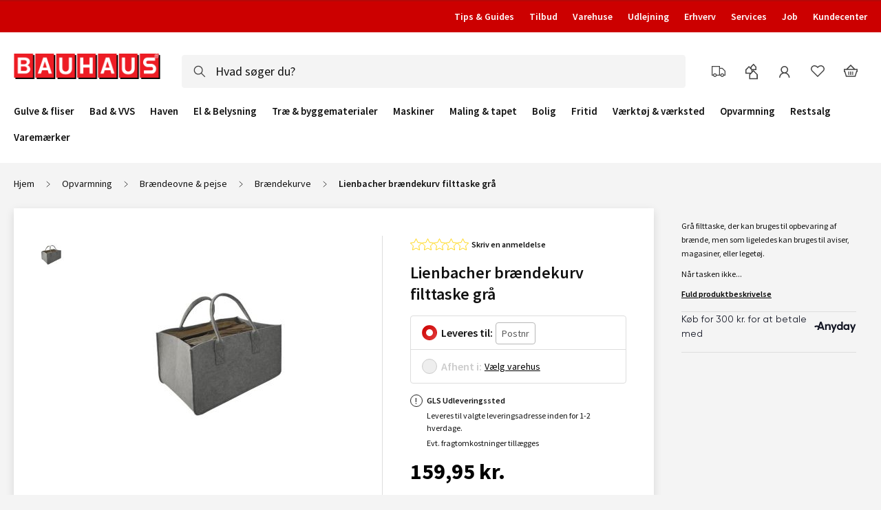

--- FILE ---
content_type: text/css
request_url: https://www.bauhaus.dk/static/version1768993747/frontend/Vaimo/bauhaus-dk/da_DK/css/compiled/product.css
body_size: 9302
content:
@charset "UTF-8";.catalog-product-view{background:#f4f4f4}.catalog-product-view .message.info--header{margin:0}.catalog-product-view .page.messages{margin-bottom:5px;width:100%}.catalog-product-view .page.messages .message{margin:0;padding:0}.catalog-product-view .page.messages .message div{margin:5px 0}@media only screen and (max-width:991px){.catalog-product-view .page.messages .message div{margin:0}}.catalog-product-view .page-footer{margin:0;padding:0}.catalog-product-view .breadcrumbs{margin-bottom:0;margin-top:0;padding-bottom:20px;padding-top:20px}.catalog-product-view .content-after-10,.catalog-product-view .page-footer{background:#fff}@media only screen and (min-width:1400px){.catalog-product-view .content-after-10__inner,.catalog-product-view .details-anchors__list,.catalog-product-view .product-details-container__inner,.catalog-product-view .product-info-container{margin-left:auto;margin-right:auto;max-width:1365px}}@media only screen and (max-width:1399px){.catalog-product-view .breadcrumbs,.catalog-product-view .product-info-container{padding-left:20px;padding-right:20px}.catalog-product-view .page-main{padding:0}}.product-info-container{display:flex;flex-direction:column;flex-wrap:wrap;padding-bottom:40px;padding-top:0}@media only screen and (min-width:992px){.product-info-container{flex-direction:row}}.product-info-container .price-wrapper{margin-top:16px}.product-info-container__inner{max-width:1400px}.product-info-container--main{background:#fff;box-shadow:0 4px 12px 0 rgba(0,0,0,.12);box-sizing:border-box;display:flex;flex-direction:column;justify-content:space-between;padding:24px;position:relative;width:100%}@media only screen and (min-width:1200px){.product-info-container--main{padding:40px;width:75%}}@media only screen and (min-width:992px){.product-info-container--main{flex-direction:row}}@media only screen and (max-width:479px){.product-info-container--main{padding:16px;position:relative}}.product-info-container--main .page-title{line-height:normal;margin-bottom:16px;margin-top:0}.product-info-container--aside{margin-top:24px;padding:0 16px;width:100%}@media only screen and (min-width:1200px){.product-info-container--aside{margin-top:16px;padding-left:40px;width:25%}}.product-info-container .prices-tier .item{list-style:none}.product-info-container .part-payment{border-bottom:1px solid #ddd}@media only screen and (max-width:479px){.product-info-container .part-payment{border:none}}.product-info--media{margin-bottom:16px;width:100%}@media only screen and (min-width:992px){.product-info--media{border-right:1px solid #ddd;margin-bottom:0;padding-right:39px;width:58.3333333333%}}.product-info--main{width:100%}@media only screen and (min-width:992px){.product-info--main{padding-left:40px;width:41.6666666667%}}.product-info__top-line{align-items:center;display:flex;flex-wrap:wrap;justify-content:space-between;white-space:nowrap}.product-aside{display:flex;flex-direction:column}.product-aside__section{border-bottom:1px solid #ddd;padding-bottom:16px}.product-aside__section--bottom{border-bottom:none;padding-bottom:0}.product-aside__header{font-size:1.4rem;font-weight:600;margin:16px 0 8px}.product-brand-logo{margin-bottom:16px}.go-to-description{color:#000;display:block;font-weight:600;text-decoration:underline}.bundle-summary__title{font-size:1.4rem}.bundle-summary__items{list-style:none;margin-bottom:16px}.bundle-options-wrapper .fieldset{margin-bottom:0;outline:none}.bundle-options-wrapper .fieldset:active,.bundle-options-wrapper .fieldset:focus{outline:none}.bundle-actions,.bundle-options{display:none}.bundle-options--configurable{display:block;overflow:hidden;padding:5px 0 0}.bundle-options--configurable .label{color:#111;cursor:pointer;display:block;font:700 1.2rem Source Sans Pro,sans-serif;margin:7px 0 2px;text-transform:none}.bundle-options--configurable .option-configurations.required .label:before,.bundle-options--configurable .option-configurator.required .label:before{background-color:#c00;border-radius:50%;content:"";display:inline-block;height:3px;margin-right:7px;vertical-align:middle;width:3px}.option-configurations,.option-configurator{padding-right:15px}.option-configurations--popup-select,.option-configurator--popup-select{margin-bottom:16px;padding-right:0}.option-configurations--popup-select.required .pc-option,.option-configurator--popup-select.required .pc-option{padding-left:28px}.option-configurations--popup-select.required .pc-option:before,.option-configurator--popup-select.required .pc-option:before{background-color:#c00;border-radius:50%;content:"";display:inline-block;height:3px;left:16px;margin-right:7px;position:absolute;vertical-align:middle;width:3px}.option-configurations--popup-select.required .pc-option__wrapper,.option-configurator--popup-select.required .pc-option__wrapper{border:1px solid #ddd;border-radius:4px}.option-configurations__reset,.option-configurator__reset{float:right;margin:0 16px 16px}.option-configurations__reset:after,.option-configurator__reset:after{content:"+";display:inline-block;font-size:18px;margin:-1px -1px 0 10px;-webkit-transform:rotate(45deg);transform:rotate(45deg)}.option-configurations__reset,.option-configurator__reset{color:#c00}.pc-option{align-items:center;border:1px solid #ddd;border-radius:4px;color:#949494;cursor:pointer;display:flex;flex-basis:100%;flex-wrap:wrap;font:400 1.4rem Source Sans Pro,sans-serif;justify-content:space-between;min-height:48px;padding:8px 28px 8px 16px;position:relative}.pc-option:after{background:url(../../images/angle-right-gray.svg) no-repeat 50%;background-size:auto 100%;content:"";height:9px;position:absolute;right:16px;width:8px}.pc-option--has-selection{color:#000;font:600 1.4rem Source Sans Pro,sans-serif;line-height:20px}.pc-option__popup{height:100%;overflow:hidden}.pc-option__popup.modal-sidebar .modal-title{padding-right:18px}.pc-option__popup-content{height:100%;overflow:hidden}.pc-option__title{margin-right:8px}.pc-option__text-wrapper{align-items:center;display:flex;flex:1;justify-content:space-between;white-space:nowrap}.pc-option__text{font-weight:400;max-width:50px;overflow:hidden;text-overflow:ellipsis;white-space:nowrap}@media only screen and (min-width:480px){.pc-option__text{max-width:250px}}@media only screen and (min-width:768px){.pc-option__text{max-width:350px}}@media only screen and (min-width:992px){.pc-option__text{max-width:100px}}.pc-option__price{font-weight:400;margin-left:8px;min-width:55px;text-align:right}.pc-option--configurator{border:none;border-bottom:1px solid #ddd;border-radius:0}.pc-option--configurator:last-of-type{border-bottom:none}.pc-option--configurator__text-wrapper{justify-content:normal}.pc-selections{height:100%;overflow-y:auto;padding:24px}.pc-selections__item{align-items:center;border:1px solid #ddd;border-radius:4px;cursor:pointer;display:flex;margin-bottom:16px;min-height:48px;padding:16px 48px 16px 16px;position:relative}.pc-selections__item:after{background:url(../../images/angle-right-gray.svg) no-repeat 50%;background-size:auto 100%;content:"";height:9px;position:absolute;right:16px;width:8px}.pc-selections__item--selected{border-color:#949494}.pc-selections__item--discard{align-items:center;display:flex;min-height:88px}.pc-selections__item--discard .pc-selections__text{padding-left:66px}.pc-selections__item-wrap{list-style:none}.pc-selections__item-wrap--disabled{cursor:not-allowed}.pc-selections__item-wrap--disabled .pc-selections__item{opacity:.5;pointer-events:none}.pc-selections__img{margin-right:16px;max-width:64px}.pc-selections__text{display:flex;flex-direction:column}.pc-selections__text--out-of-stock{color:#c00}.pc-selections__text--attribute{flex-direction:row;justify-content:space-between;width:100%}.buy-button-wrap-disabled{position:relative}.buy-button-wrap-disabled:after{background:#fff;content:"";cursor:wait;height:100%;left:8px;opacity:.75;position:absolute;top:0;width:100%}.box-tocart{position:relative}@media only screen and (max-width:479px){.box-tocart--sticky{background:#f9f9f9;bottom:0;box-shadow:0 0 8px 6px rgba(0,0,0,.12);left:0;padding:8px 16px calc(env(safe-area-inset-bottom) + 8px);position:fixed;width:100%;z-index:1000000}.box-tocart--sticky-fly-low{z-index:700}body._has-modal .box-tocart--sticky{z-index:999998}}.box-tocart__message-wrap{width:100%}@media only screen and (max-width:479px){.box-tocart--sticky .box-tocart__message-wrap{padding:0 8px}.box-tocart--sticky .box-tocart__actions{display:flex;justify-content:flex-end;margin:0}}.box-tocart__qty-wrap{align-items:center;display:flex;flex-wrap:wrap;justify-content:space-between}.box-tocart__placeholder{display:none}@media only screen and (max-width:479px){.box-tocart--sticky~.box-tocart__placeholder{display:block}}.box-tocart__btn-icon{color:#fff;display:inline-block;height:24px;margin-right:8px;width:24px}.box-tocart__actions{flex:1;margin:0 0 16px -8px;width:100%}.box-tocart .box-tocart__button{margin-left:8px}.box-tocart .box-tocart__button[disabled] .box-tocart__btn-icon{color:#595959}@media only screen and (min-width:768px){.box-tocart .box-tocart__button{padding-left:0;padding-right:0}}@media only screen and (max-width:479px){.box-tocart .box-tocart__button{margin-bottom:0;padding:0}}.bis-button--active~.box-tocart__button{display:none}.product-info-container .additional-info-block{margin-bottom:16px;width:100%}.product-info-container .additional-info-block__container{list-style:none;max-width:385px}.product-info-container .additional-info-block__text{display:block}.product-info-container .ifactor-wrapper,.product-info-container .price-wrapper,.product-info-container .qty-increment,.product-info-container .qty-wrapper,.product-info-container .single-item-wrapper{margin-bottom:16px}@media only screen and (max-width:767px){.product-info-container .box-tocart--sticky .qty-wrapper{margin-bottom:0}}.product-info-container .ifactor-unit{font:700 1.8rem/4rem Source Sans Pro,sans-serif;margin-left:-15px}.product-info-container .ifactor-unit__value{padding-right:4px}.product-info-container .price-box{align-items:center;display:flex;flex-wrap:wrap;height:100%}.product-info-container .price-box .price-block__price{font-size:3.2rem;height:auto;line-height:32px;width:100%}@media only screen and (max-width:767px){.product-info-container .price-box .price-block__price{font-size:2.4rem;line-height:24px}.product-info-container .price-box .price-block__wrap{margin-bottom:0}}.product-info-container .price-box .price-block__wrap .price-wrapper{margin-left:4px}.product-info-container .single-item-wrapper .price-container{margin:0}.product-info-container .ifactor-price,.product-info-container .single-item-price{display:inline-block;margin-right:15px}.product-info-container .ifactor-price--regular-price,.product-info-container .single-item-price--regular-price{color:#949494;position:relative}.product-info-container .ifactor-price--regular-price:after,.product-info-container .ifactor-price--regular-price:before,.product-info-container .single-item-price--regular-price:after,.product-info-container .single-item-price--regular-price:before{background-color:#949494;content:"";display:block;height:1px;position:absolute;top:50%;width:100%}.product-info-container .ifactor-price--regular-price:before,.product-info-container .single-item-price--regular-price:before{-webkit-transform:rotate(-12deg);transform:rotate(-12deg)}.product-info-container .ifactor-price--regular-price:after,.product-info-container .single-item-price--regular-price:after{-webkit-transform:rotate(12deg);transform:rotate(12deg)}.product-info-container .ifactor-price--regular-price,.product-info-container .single-item-price--regular-price{height:100%}.product-info-container .ifactor-price__label,.product-info-container .ifactor-price__value,.product-info-container .single-item-price__label,.product-info-container .single-item-price__value{display:block;font-size:1.2rem}.product-info-container .ifactor-price__label,.product-info-container .single-item-price__label{font-weight:700}@media only screen and (max-width:479px){body:not(.no-scroll) iframe#launcher.sticky-bottom{bottom:60px!important;transition:all .2s ease}}.product-usp{color:#707070;display:flex;font-weight:600}.product-usp__item:first-child{margin-right:10px}.product-usp__svg{height:20px;margin-right:5px;margin-top:-2px;vertical-align:middle;width:20px}@media only screen and (min-width:992px){.product-usp{justify-content:space-between}}@media only screen and (max-width:479px){.product-usp{font-size:10px;justify-content:space-between}}.ifactor-pdp{font-size:1.2rem;line-height:16px}.product-details-container{background:#fff;padding:0 15px 24px}@media only screen and (max-width:767px){.product-details-container .product-siblings{padding-top:24px}}.product-details-container .product-siblings__title{margin:0 0 16px;padding:0}@media only screen and (max-width:767px){.product-details-container .product-siblings__title{font-size:1.8rem}}.product-details-container .product-siblings--upsell{margin-top:0;padding-top:0}.product-details{display:flex;flex-direction:column;margin-top:40px}@media only screen and (max-width:991px){.product-details{flex-direction:column;margin-top:0}}.product-details__item{border-bottom:1px solid #ddd;padding:24px 0}@media only screen and (min-width:768px){.product-details__item{border-top:none;margin-bottom:40px;padding-bottom:40px}.product-details__item:last-of-type{border-bottom:0;margin-bottom:0}}@media only screen and (min-width:992px){.product-details__item{padding-top:0}}.product-details__item--upsell{padding-top:0}.product-details__title{font:700 2.4rem Source Sans Pro,sans-serif;line-height:32px;margin-bottom:0;outline:none;position:relative}@media only screen and (max-width:767px){.product-details__title{font-size:1.8rem}}.product-details__title[data-role=collapsible]:before{background:#111;content:"";height:16px;left:auto;position:absolute;right:15px;top:50%;-webkit-transform:translateY(-50%);transform:translateY(-50%);transition:-webkit-transform .2s 0s;transition:transform .2s 0s;transition:transform .2s 0s,-webkit-transform .2s 0s;width:1px}@media only screen and (min-width:768px){.product-details__title[data-role=collapsible]:before{content:normal}}.product-details__title[data-role=collapsible]:after{background:#111;content:"";height:1px;left:auto;position:absolute;right:7px;top:50%;-webkit-transform:translateY(-50%);transform:translateY(-50%);width:17px}@media only screen and (min-width:768px){.product-details__title[data-role=collapsible]:after{content:normal}}.product-details__title.active[data-role=collapsible]:before{-webkit-transform:translateY(-50%) rotate(90deg);transform:translateY(-50%) rotate(90deg)}@media only screen and (min-width:768px){.product-details__title--reviews{margin-bottom:-50px}}@media only screen and (max-width:767px){.product-details__title.active[data-role=collapsible].product-details__title--reviews{margin-bottom:-50px}}.product-details__content{font-size:1.4rem;list-style-position:inside;margin-top:24px;width:100%}@media only screen and (min-width:768px){.product-details__content{border:none;display:block!important;height:auto!important}}@media only screen and (max-width:767px){.product-details__content{margin-top:16px}}.product-details__content--attributes{margin-top:16px;max-width:720px}.product-details__content--attributes tr:nth-child(odd){background-color:#f4f4f4}.product-details__content--attributes td,.product-details__content--attributes th{font-size:1.4rem;line-height:1.7rem;max-width:360px;overflow:hidden;padding:6px 16px;text-align:right;text-overflow:ellipsis;white-space:nowrap}@media only screen and (max-width:767px){.product-details__content--attributes td,.product-details__content--attributes th{max-width:50vw}}.product-details__content--attributes th{font-weight:600;text-align:left}.product-details__content--attributes td.brand{text-transform:uppercase}.product-details__content--energy,.product-details__content--related,.product-details__content--upsell{display:block}@media only screen and (max-width:767px){.product-details__content--related{margin-top:-10px}}.product-details__content--description em,.product-details__content--description i{font-style:italic}.recommendation-results{display:none}.pdf-links{list-style:none;margin-bottom:15px}.pdf-links__item{margin-bottom:5px;position:relative}.pdf-links__link{color:#111;line-height:20px;font:600 1.4rem Source Sans Pro,sans-serif;margin-left:24px}.pdf-links__link:active,.pdf-links__link:hover,.pdf-links__link:visited{color:#111}.pdf-links__link:before{background-image:url(../../images/pdf.svg);background-repeat:no-repeat;background-size:contain;content:"";height:20px;left:0;position:absolute;top:1px;width:20px}.product-badges__item{align-items:flex-end;background-position:top;background-repeat:no-repeat;color:#000;display:inline-flex;font:1.2rem Source Sans Pro;height:50px;margin-right:20px}.details-anchors{background:#f4f4f4;margin:0 -15px;padding:0 15px}.details-anchors__list{display:flex;list-style:none}.details-anchor{border-bottom:2px solid transparent;cursor:pointer;font:600 1.8rem Source Sans Pro,sans-serif;line-height:24px;margin-right:40px;padding:24px 0 22px}@media only screen and (max-width:1023px){.details-anchor{font-size:1.4rem;line-height:18px;margin-right:24px;padding:16px 0 14px}}@media only screen and (max-width:767px){.details-anchor{display:none}}.details-anchor--active,.details-anchor:hover{border-color:#c00}.details-anchor--disabled:hover{border-color:transparent;cursor:auto}.details-anchor__link{color:#111}.details-anchor__link:active,.details-anchor__link:hover,.details-anchor__link:visited{color:#111;text-decoration:none}.details-anchor--disabled .details-anchor__link{color:#ccc;pointer-events:none}.product-flag{background-color:#c00;color:#fff;display:inline-block;font:600 1.2rem Source Sans Pro;line-height:16px;margin-right:8px;overflow:hidden;padding:4px 8px;text-align:center;text-overflow:ellipsis;white-space:nowrap}@media only screen and (min-width:768px){.product-flag{margin-bottom:12px}}@media only screen and (max-width:479px){.product-flag{left:16px;position:absolute;top:16px;z-index:100}}.product-flag--new{background-color:#c00;background-color:#ffd300;color:#fff;color:#111}.product-flag--new,.product-flag--outgoing{display:inline-block;font:600 1.2rem Source Sans Pro;line-height:16px;overflow:hidden;padding:4px 8px;text-align:center;text-overflow:ellipsis;white-space:nowrap}.product-flag--outgoing{background-color:#c00;background-color:#004fa3;color:#fff}.product-flag--pirate{background-color:#111}.product-flag--sticky{position:absolute;top:0}.product-gallery{display:flex;flex-direction:row-reverse;justify-content:space-around;padding:0;position:relative}.product-gallery__wrapper{flex-shrink:0;overflow:hidden}@media only screen and (min-width:1400px){.product-gallery__wrapper{margin:0}}.product-gallery__wrapper--thumb{display:block;height:336px;padding:17px 24px 15px 0;position:relative;top:-16px}@media only screen and (max-width:479px){.product-gallery__wrapper--thumb{display:none}}@media only screen and (min-width:768px){.product-gallery__wrapper--thumb{height:496px;width:auto}}.product-gallery__wrapper--thumb .product-gallery__item--interactive-image:after{background:url(../../images/threedee.png) 50% no-repeat;background-size:52px;content:""}.product-gallery__wrapper--main{height:280px;overflow:hidden;width:280px}@media only screen and (max-width:991px){.product-gallery__wrapper--main{margin:0 auto 16px}}@media only screen and (min-width:480px){.product-gallery__wrapper--main{height:310px;padding:0 20px;position:relative;width:350px}}@media only screen and (min-width:768px){.product-gallery__wrapper--main{height:416px;width:456px}}@media only screen and (min-width:992px){.product-gallery__wrapper--main{height:360px;width:400px}}@media only screen and (min-width:1400px){.product-gallery__wrapper--main{height:416px;width:456px}}.product-gallery__item-list-wrapper--thumb{position:relative}.product-gallery__item-list{overflow:hidden}.product-gallery__item-list .slick-list,.product-gallery__item-list .slick-track{overflow:hidden;width:100%}.product-gallery__item-list--thumb{height:344px;margin-top:-12px;position:relative;white-space:nowrap;width:56px}@media only screen and (min-width:768px){.product-gallery__item-list--thumb{height:504px;width:56px}}.product-gallery__item{float:left;outline:none;overflow:hidden;position:relative}.product-gallery__item--thumb{height:80px;padding:12px 0;width:56px}@media only screen and (min-width:768px){.product-gallery__item--thumb{height:80px;width:56px}}.product-gallery__item--main{height:280px;width:280px}@media only screen and (min-width:480px){.product-gallery__item--main{height:310px;width:310px}}@media only screen and (min-width:768px){.product-gallery__item--main{height:416px;width:416px}}@media only screen and (min-width:992px){.product-gallery__item--main{height:360px;width:360px}}@media only screen and (min-width:1400px){.product-gallery__item--main{height:416px;width:416px}}@media only screen and (max-width:767px){.product-gallery__item--video{align-items:center;display:flex}}.product-gallery__item--video.product-gallery__item--thumb:after{background:#fff url(../../images/play.svg) 50% no-repeat;background-size:50%;border-radius:50%;box-shadow:0 2px 16px 0 rgba(0,0,0,.12);content:"";cursor:pointer;display:block;height:80px;height:30px;position:absolute;right:50%;top:50%;-webkit-transform:translate(50%,-50%);transform:translate(50%,-50%);width:80px;width:30px}.product-gallery__item--video.product-gallery__item--thumb:hover:after{box-shadow:0 2px 16px 0 rgba(0,0,0,.12)}@media only screen and (max-width:479px){.product-gallery__item--video.product-gallery__item--thumb:after,.product-gallery__item--video.product-gallery__item--thumb:hover:after{background:transparent;box-shadow:none;content:normal}}.product-gallery__item--video .product-gallery__play-btn{background:#fff url(../../images/play.svg) 50% no-repeat;background-size:50%;border-radius:50%;box-shadow:0 2px 16px 0 rgba(0,0,0,.12);cursor:pointer;height:80px;position:absolute;right:50%;top:50%;-webkit-transform:translate(50%,-50%);transform:translate(50%,-50%);width:80px}.product-gallery__item--video .product-gallery__play-btn:hover{box-shadow:0 2px 16px 0 rgba(0,0,0,.12)}@media only screen and (max-width:479px){.product-gallery__item--video .product-gallery__play-btn{display:none}}.product-gallery__item--video .embed-container{position:relative}@media only screen and (max-width:479px){.product-gallery__item--video .embed-container__overlay{bottom:30px;height:100%;left:0;position:absolute;top:30px;width:100%}}.product-gallery__item--video .embed-container__overlay--hidden{height:0}.product-gallery__item--video iframe{display:none;height:auto;max-width:100%}@media only screen and (max-width:479px){.product-gallery__item--video iframe{background:#f9f9f9;border-radius:4px;display:block;padding:30px 0;z-index:100}}@media only screen and (min-width:480px){.product-gallery__item--video .cliplister-viewer{display:none}}.product-gallery__item--video .embed-viewer{width:100%}@media only screen and (max-width:479px){.product-gallery__item--video .product-gallery__image--main{display:none}}.product-gallery__item--interactive-image:after{align-items:center;background:url(../../images/threedee.png) 50% no-repeat;background-size:cover;bottom:0;content:"360°";display:flex;font-family:sans-serif;font-size:48px;font-weight:lighter;justify-content:center;left:0;letter-spacing:-1px;padding-left:20px;position:absolute;right:0;top:0;-webkit-transform:scaleY(1.5);transform:scaleY(1.5)}@media only screen and (max-width:479px){.product-gallery__item--interactive-image:after{background:transparent;content:normal}}@media only screen and (min-width:480px){.product-gallery__item--interactive-image.product-gallery__item--main .product-gallery__image{opacity:.1!important;z-index:4}}.product-gallery__image{cursor:pointer;max-height:100%;-webkit-user-select:none;user-select:none}.product-gallery__image--thumb{height:56px;width:56px}.product-gallery__image--main{left:50%;position:absolute;top:50%;-webkit-transform:translate(-50%,-50%);transform:translate(-50%,-50%)}.product-gallery__image--main.reel{-moz-transform:translate(-50%,-50%)!important}.product-gallery__image--main.reel-overlay{height:100%;width:100%}@media only screen and (max-width:767px){.product-gallery__arrow--fake{display:none!important}}.product-gallery .navigation-dots{bottom:auto;left:auto;max-height:20px;max-width:60%;overflow-y:hidden;padding-left:5px;right:0;top:0;width:auto}@media only screen and (max-width:479px){.product-gallery .navigation-dots{right:24px}}@media only screen and (min-width:768px){.product-gallery .navigation-dots{display:none}}.product-gallery .navigation-arrow-thumb{background:#fff;width:56px;z-index:100}.product-gallery .navigation-arrow-thumb:first-of-type:before{top:4px}.product-gallery .navigation-arrow-thumb--next{bottom:16px}.product-gallery--sliders-inited .product-gallery__item-list{overflow:visible}.product-siblings__title{color:#111;font:700 2.4rem Source Sans Pro,sans-serif;line-height:normal;margin:0 24px;padding:7px 10px}.pdp-energymark{align-items:center;display:flex;justify-content:flex-end;margin-bottom:16px;margin-left:auto;position:relative}.pdp-energymark__label{display:flex;height:24px;justify-content:flex-end}.pdp-energymark__img{height:100%;width:auto}.pdp-energymark__data{align-items:center;color:#111;display:flex;margin-left:8px;overflow:hidden;text-decoration:underline;text-overflow:ellipsis;white-space:nowrap}.pdp-energymark__data:before{background:url(../../images/pdf.svg);content:"";display:block;height:24px;margin-right:4px;width:24px}@media only screen and (min-width:768px){.pdp-energymark__popup{background:#fff;border-radius:4px;max-height:0;opacity:0;overflow:hidden;position:absolute;right:0;top:100%;transition:opacity .2s 0s,max-height 0s .2s;width:400px}.pdp-energymark__label:hover .pdp-energymark__popup{border:1px solid #ddd;max-height:1000px;opacity:1;transition-delay:0s,0s;z-index:100}}@media only screen and (max-width:767px){.pdp-energymark__popup{display:none}}.part-payment{background:url(../../images/bauhaus-card.png) 10px no-repeat;background-size:48px 30px;font-size:1.2rem;line-height:16px;padding:16px 10px 16px 65px;position:relative}.part-payment__content-trigger{border-bottom:1px solid #111}.part-payment__content-trigger:hover{border-bottom-color:transparent}.part-payment__content-trigger{color:#111;display:block;font-size:1.4rem;font-weight:600;line-height:20px;margin-top:12px}.part-payment--active{background-position:90% 40%;background-size:70px 45px;padding-left:20px;padding-right:80px}.part-payment--active .part-payment__content-trigger{display:none}.part-payment__cms{margin-top:10px}.part-payment__title{font-weight:600}.part-payment__extra-info,.part-payment__title{line-height:2.1rem}.part-payment__modal-trigger{border-bottom:1px solid #111}.part-payment__modal-trigger:hover{border-bottom-color:transparent}.part-payment__modal-trigger{bottom:20px;color:#111;display:block;font-size:1.4rem;font-weight:600;line-height:20px;margin-top:12px;position:absolute;right:30px}.hazard{display:flex;font-size:1.4rem;justify-content:space-between;padding-top:16px}.hazard__info{flex:1 70%}.hazard__icons{display:flex;flex:1 30%;flex-wrap:wrap}@media only screen and (min-width:1200px){.hazard__icons{flex-direction:column}}.hazard__icon{-webkit-clip-path:polygon(50% 0,100% 50%,50% 100%,0 50%);clip-path:polygon(50% 0,100% 50%,50% 100%,0 50%);margin:4px 8px;max-height:70px;max-width:70px;width:70%}.modal-popup.payment-method__modal-wrapper .modal-inner-wrap{width:60%}@media only screen and (max-width:767px){.modal-popup.payment-method__modal-wrapper .modal-inner-wrap{height:89vh;max-height:none;overflow:auto;padding:0;top:1vh;-webkit-transform:none;transform:none;width:93vw}}.payment-method__modal{display:none;padding:20px}@media only screen and (max-width:767px){.payment-method__modal{margin:16px -16px;padding:0}}.payment-method__modal-content .headText{font-weight:700}.payment-method__modal-content .evenRow{background:#eee}.payment-method__modal-content .priceTable .header{-webkit-hyphens:auto;hyphens:auto;padding:16px 5px;text-align:left;vertical-align:middle;width:20%}@media only screen and (max-width:767px){.payment-method__modal-content .priceTable .header{font-size:1rem;padding:5px}}.payment-method__modal-content .priceTable .content{font-weight:600;padding:6px;text-align:center;vertical-align:middle;word-break:normal}@media only screen and (max-width:767px){.payment-method__modal-content .priceTable .content{font-size:.9rem;padding:6px 2px;vertical-align:top}}.customer-prices-pdp{background:#f9f9f9;box-sizing:border-box;font-size:1.2rem;margin-bottom:16px;max-width:280px;padding:8px 16px;width:100%}.customer-prices-pdp__row{display:flex;justify-content:space-between;max-width:370px}@media only screen and (max-width:479px){.customer-prices-pdp__row{max-width:310px}}.customer-prices-pdp__title{padding-right:5px}.customer-prices-pdp__value{font-weight:400;text-align:left;width:40%}.customer-prices-pdp__value--excl{color:#c00}.customer-prices-pdp__value--ordpris{text-decoration:line-through}.customer-prices-pdp__ifactor-unit{color:#c00}.product-add-form .giftcard.form{display:none}.product-info-container .giftcard-product-price{white-space:normal;width:100%}.product-info-container .giftcard-product-price__note{font:400 1.2rem Source Sans Pro}.product-info-container .giftcard-product-price__note .price{font-weight:600}.product-info-container .giftcard-product-price .product-info-container .giftcard-product-price__label{color:#111;cursor:pointer;display:block;font:600 1.4rem Source Sans Pro}.product-info-container .giftcard-product-price__select{margin-bottom:10px}.product-info-container .giftcard-product-price__select .select{display:block;padding:0 40px 0 10px}.product-info-container .giftcard-product-price__amount{background-color:#f9f9f9;margin-bottom:20px;max-width:450px;overflow:hidden;padding:15px;width:80%}.product-info-container .giftcard-product-price__amount-input{margin-top:5px}.product-info-container .giftcard-product-price__amount-input .fieldset__error{display:block;padding:10px 10px 10px 0;position:relative}.webstock{align-items:center;display:flex;height:100%;justify-content:space-between;margin:-8px;overflow:hidden;padding:8px;position:relative;width:100%}.webstock--no-stock{justify-content:flex-end}.webstock--disabled{color:#ccc}.webstock .loader-overlay__info{display:none}.webstock__available{overflow:hidden;text-overflow:ellipsis;white-space:nowrap}.webstock__delivery{display:none}.stock{display:flex;justify-content:space-between;position:relative;width:100%}.stock .loader-overlay__info{display:none}.stock__select-store{display:block;font-size:1.4rem;margin-right:4px;max-width:150px;overflow:hidden;text-decoration:underline;text-overflow:ellipsis;white-space:nowrap}@media only screen and (max-width:479px){.stock__select-store{font-size:1.2rem}}.stock--disabled .stock__select-store{color:#ccc}.product-location{list-style:none}.working-time{display:block;position:relative}.working-time,.working-time:active,.working-time:focus,.working-time:hover,.working-time:visited{color:#111;text-decoration:none}.working-time__note{color:#00a651}.working-time:after{background:url(../../images/angle-right-gray.svg) no-repeat 50%;background-size:8px;border:1px solid #111;border-radius:50%;content:"";height:18px;position:absolute;right:0;top:50%;-webkit-transform:translateY(-50%);transform:translateY(-50%);width:18px}.delivery-type-switcher{border:1px solid #ddd;border-radius:4px;margin:0 0 16px}.delivery-type-switcher__messages{margin:16px 0 4px;padding-left:24px;position:relative}.delivery-type-switcher__direct-messages{align-items:flex-end;display:flex;justify-content:space-between;padding:0 8px}.delivery-type-switcher__label{font-size:1.6rem;margin-right:4px}.delivery-type-switcher__line{border-bottom:1px solid #ddd}.delivery-type-switcher__line--last{border-bottom:none}.delivery-type-switcher__item{align-items:center;display:flex;height:48px;justify-content:space-between;padding:0 16px;white-space:nowrap}.delivery-type-switcher__item--last{border-top:none}.delivery-type-switcher__outgoing,.delivery-type-switcher__web-only{align-items:center;border-top:1px solid #ddd;display:flex;height:47px;line-height:1;margin-bottom:0;padding:0 16px 0 45px;position:relative}.delivery-type-switcher__outgoing:before,.delivery-type-switcher__web-only:before{background:url(../../images/plp-qty-sprite.svg) 0 0;background-position-y:-42px;content:"";height:24px;left:16px;position:absolute;top:calc(50% - 12px);width:24px}@media only screen and (max-width:1399px){.delivery-type-switcher__outgoing,.delivery-type-switcher__web-only{white-space:normal}}.delivery-type-switcher__outgoing:before{background:url(../../images/sprite/orders.svg) no-repeat 0;background-size:20px}.delivery-type-switcher .loader-overlay__wrapper{-webkit-transform:translateY(-50%);transform:translateY(-50%)}.delivery-messages:before{align-items:center;border:1px solid #222;border-radius:50%;color:#222;content:"!";display:flex;font-size:1.4rem;height:16px;justify-content:center;left:0;position:absolute;width:16px}.delivery-rating~.delivery-messages:before{display:none}.delivery-messages--block-part{margin:-8px 0 16px;padding-left:44px}.delivery-messages--block-part:before{content:normal}.delivery-messages__item{list-style:none;margin:0 0 4px}.delivery-messages__item--alert{color:#c00}.delivery-messages__item--worry{color:#f7ba41}.delivery-messages__item--relax{color:#00a651}.delivery-rating{align-items:center;display:flex;justify-content:space-between;margin-bottom:4px;max-width:350px}.delivery-rating:before{align-items:center;border:1px solid #222;border-radius:50%;color:#222;content:"!";display:flex;font-size:1.4rem;height:16px;justify-content:center;left:0;position:absolute;width:16px}.delivery-rating__title{flex:1 80%;font-weight:600;margin-right:5px}.delivery-rating__content{flex:1 20%}.bis{align-items:flex-start;display:none;flex-wrap:wrap;justify-content:space-between;max-height:0;overflow:hidden;position:relative;transition:max-height .2s 0s;z-index:1}.bis__description{font-size:1.2rem;font-weight:400}.bis--visible{display:flex;max-height:360px;padding-top:5px}.bis__field{width:100%}.bis-button{align-items:center;-webkit-appearance:none;appearance:none;background:none;border:none;border-radius:0;box-shadow:none;cursor:pointer;display:inline-flex;justify-content:center;overflow:visible;padding:0;text-decoration:none;touch-action:manipulation;transition:border-color .2s ease,background-color .2s ease,opacity .2s ease;-webkit-user-select:none;user-select:none;vertical-align:middle;white-space:nowrap}.bis-button,.bis-button:focus,.bis-button:hover{outline:none}.bis-button--disabled,.bis-button[disabled]{cursor:not-allowed!important;opacity:.25!important}.bis-button{background:linear-gradient(135deg,#505050,#111);border-radius:4px;box-sizing:border-box;color:#fff;font:600 1.8rem Source Sans Pro;height:46px;max-width:260px;padding:0 20px;position:relative;text-align:center;transition:box-shadow .2s ease;z-index:0}@media only screen and (max-width:479px){.bis-button{font-size:1.4rem}}.bis-button:before{background-image:linear-gradient(135deg,#111,#505050);border-radius:4px;content:"";height:100%;left:0;opacity:0;position:absolute;top:0;transition:opacity .5s ease-out;width:100%;z-index:-1}.bis-button:hover:before{opacity:1}.bis-button:active{background:#505050}.bis-button[disabled]{border-color:#d9d9d9;color:#595959;cursor:not-allowed!important;opacity:1!important;pointer-events:none}.bis-button[disabled],.bis-button[disabled]:before{background:#d9d9d9;transition:none}.bis-button[disabled]:active,.bis-button[disabled]:focus,.bis-button[disabled]:hover{background:#d9d9d9;box-shadow:none}.bis-button[disabled]:active:before,.bis-button[disabled]:focus:before,.bis-button[disabled]:hover:before{background:#d9d9d9;transition:none}.bis-button{display:none;font-size:1.8rem;height:48px;line-height:normal;margin:0;padding:4px;width:100%}@media only screen and (max-width:479px){.bis-button{font-size:1.2rem;margin:0;width:100%}}.bis-button--active{background-repeat:no-repeat;display:flex}.box-tocart__actions .bis-button--active{margin-left:8px}.bis-button--active .bis-button__img{background:url(../../Vaimo_BackInStock/images/envelope.svg) no-repeat;background-size:100% auto;display:inline-block;height:20px;margin-right:8px;width:22px}.bis-button--disabled{cursor:not-allowed!important;opacity:.25!important}.yotpo-product-info{display:flex;overflow:hidden}@media only screen and (min-width:768px){.yotpo-product-info{margin-bottom:12px}}.yotpo-product-info__link{align-items:center;display:flex;flex-wrap:nowrap;height:26px;overflow:hidden;text-overflow:ellipsis}.yotpo-product-info__link,.yotpo-product-info__link:active,.yotpo-product-info__link:hover,.yotpo-product-info__link:visited{color:#111;text-decoration:none}.yotpo-product-info__img{align-items:center;color:#333;display:flex;height:13px;justify-content:center;margin-right:4px;min-width:13px;width:13px}.yotpo-product-info__img--question{border:1px solid #333;border-radius:50%}.yotpo-product-info__title{display:block;font:600 1.2rem/26px Source Sans Pro;height:100%;overflow:hidden;padding:0 0 0 4px;position:relative;text-overflow:ellipsis;white-space:nowrap}.yotpo-product-info__title--question{border-left:1px solid #ddd;margin-left:4px;padding-left:32px}.yotpo-product-info__title--question:before{background:url(../../Vaimo_BauhausYotpo/images/yotpo-question-answer.svg) 0 0 no-repeat;background-size:100% auto;content:"";display:inline-block;height:22px;left:4px;min-width:26px;position:absolute;top:2px}div.atc-message{background:#ffd300;display:none;margin-bottom:8px;padding:8px;text-align:center;width:100%}@media only screen and (max-width:767px){div.atc-message{margin:-8px 0 8px -8px;padding:4px;width:calc(100% + 16px)}.box-tocart--sticky div.atc-message--shown{margin-left:-24px;width:calc(100% + 48px)}}div.atc-message--disaster{background:#b50808;color:#fff}div.atc-message--success,div.atc-message--tips{background:#008540;color:#fff}div.atc-message--total-success{padding-left:59px}div.atc-message--total-success:after{background:#fff;content:"";height:3px;left:0;opacity:.5;position:absolute;top:0;width:60%}div.atc-message--total-success{background:#008540;color:#fff;left:0;margin:0;min-height:100%;position:absolute;text-align:left;top:0;width:100%;z-index:100}div.atc-message--total-success:before{background-color:transparent;border:solid #fff;border-radius:0;border-width:0 1px 1px 0;content:"";display:block;height:23.5px;left:10px;left:20px;position:absolute;top:5px;top:23px;-webkit-transform:rotate(45deg);transform:rotate(45deg);width:15.5px}div.atc-message--shown{display:block}.s2s-pdp-msg{align-items:center;background:#ebf5f0;display:flex;justify-content:space-between;margin:-8px 8px 8px 16px;padding:8px}.s2s-pdp-msg__title{font-weight:700}.s2s-pdp-msg__details{font-size:1rem}.s2s-pdp-input.fieldset{margin:0;padding:0}.price-rules__trigger{border:1px solid #c00;border-radius:2px;color:#c00;font-size:1.8rem;font-weight:600;line-height:24px;margin-bottom:16px;padding:12px;width:100%}.price-rules__popup.modal-popup.modal-sidebar{height:100%;z-index:999998!important}.price-rules__popup.modal-popup.modal-sidebar .modal-inner-wrap{max-width:480px}.price-rules__popup.modal-popup.modal-sidebar .modal-inner-wrap .modal-header{align-items:flex-start;background-color:#c00;display:flex;flex-direction:row;padding:30px 82px 30px 30px}.price-rules__popup.modal-popup.modal-sidebar .modal-inner-wrap .modal-header .modal-title{color:#fff;font-size:2.4rem;font-weight:700;line-height:32px}.price-rules__popup.modal-popup.modal-sidebar .modal-inner-wrap .modal-header .modal-title a{color:#fff;display:block;font-size:1.6rem;font-weight:400}.price-rules__popup.modal-popup.modal-sidebar .modal-inner-wrap .modal-header .modal-title a:active,.price-rules__popup.modal-popup.modal-sidebar .modal-inner-wrap .modal-header .modal-title a:hover,.price-rules__popup.modal-popup.modal-sidebar .modal-inner-wrap .modal-header .modal-title a:visited{color:#fff}.price-rules__popup.modal-popup.modal-sidebar .modal-inner-wrap .modal-header .action-close{right:30px;top:38px}.price-rules__popup.modal-popup.modal-sidebar .modal-inner-wrap .modal-header .action-close:after{background:url(../../images/close-white.svg) no-repeat}.price-rules__popup.modal-popup.modal-sidebar .modal-inner-wrap .modal-content{background:#f9f9f9}.price-rules__popup.modal-popup.modal-sidebar.price-rules__popup--recommended .modal-inner-wrap .modal-header{background:#004d25}.price-rules__wrapper{max-height:100%;overflow-y:auto;padding:30px 30px 40px}@media (max-width:768px){.price-rules__wrapper{padding:30px 16px 40px}}.price-rules__content--combined .discount-product__radio{display:none}.price-rules__content--combined .price-rules__section--main{margin-bottom:8px}@media (max-width:480px){.price-rules__content--combined .price-rules__section--main{margin-bottom:4px}}.price-rules__content--combined .price-rules__section--main:after{background:#008540 url(../../images/plus-white.svg) no-repeat 50%;background-size:14px 14px;border:4px solid #f4f4f4;border-radius:50%;bottom:-24px;content:"";height:32px;left:32px;position:absolute;width:32px}.price-rules__content--combined .price-rules__section--main .price-rules__wrap{display:none}.price-rules__content--combined .price-rules__section--main .main-product--selected:after,.price-rules__content--combined .price-rules__section--main .main-product--selected:before{content:normal}.price-rules__section-title,.price-rules__title{font-size:1.8rem;font-weight:600;line-height:24px;margin-bottom:16px}.price-rules__section-title{padding-left:48px;position:relative}.price-rules__section-title:before{align-items:center;background-color:#111;border-radius:50%;color:#fff;content:"1";display:inline-flex;height:24px;justify-content:center;left:12px;position:absolute;width:24px}.price-rules__section-title--discounted:before{content:"2"}.price-rules__section--main{background-color:#fff;border-radius:8px;margin-bottom:40px;padding:20px 16px;position:relative;z-index:100}.price-rules__subtitle{background-color:#fff1f1;border-radius:4px 4px 0 0;font-size:.9rem;font-weight:600;line-height:16px;margin-bottom:0;padding:4px 10px;text-transform:uppercase}.price-rules__col{display:flex;flex-direction:column;justify-content:space-between}.price-rules__col--left{flex:1 0 20%;margin-right:12px;min-width:87px}.price-rules__col--middle{flex:1 0 40%;margin-right:12px}@media only screen and (max-width:479px){.price-rules__col--middle{flex:1 0 36%;margin-right:8px}}.price-rules__col--right{align-items:flex-end;flex:1 0 20%}.price-rules__show-more{background:linear-gradient(0deg,#fff 50%,transparent);bottom:-10px;height:20px;margin:0 -10px;position:absolute;width:100%}.price-rules__show-more:after{background:url(../../images/chevron-right-black.svg) 50% no-repeat;background-size:contain;bottom:5px;content:"";height:14px;position:absolute;-webkit-transform:rotate(270deg);transform:rotate(270deg);width:14px}.price-rules__wrap{padding:10px;position:relative}.price-rules__wrap.collapsed{height:240px;overflow:hidden}.price-rules__wrap.collapsed .price-rules__show-more{background:linear-gradient(0deg,#fff 10%,transparent);bottom:0;height:50px;position:absolute}.price-rules__wrap.collapsed .price-rules__show-more:after{-webkit-transform:rotate(90deg);transform:rotate(90deg)}.price-rules__product{display:flex;justify-content:space-between;list-style:none;margin-bottom:20px;position:relative}.price-rules__product img{height:75px;width:75px}.price-rules__actions{align-items:center;background-color:#fff;border-radius:0 0 8px 8px;display:flex;flex-direction:column;margin-top:-6px;padding:10px 10px 20px}.price-rules__actions .action.primary{max-width:100%}.price-rules__btn--loading{cursor:not-allowed;pointer-events:none;position:relative}.price-rules__btn--loading:before{background:#c00 url(../../images/customer/loader.animated.svg) 50% no-repeat;background-size:24px;content:"";height:24px;left:0;position:absolute;top:0;width:24px}.price-rules__change-link{color:#006ce0;font-size:1.4rem;line-height:20px;margin-top:20px;text-align:center}.price-rules__checkbox input[type=checkbox]{display:none}.price-rules__checkbox input[type=checkbox]:checked+label:after{left:0;top:-5px}.price-rules__checkbox input[type=checkbox]+label:before{left:-8px;position:absolute;top:-8px}.main-product--alternative{margin-bottom:0;padding:16px 0}.main-product__name,.main-product__price{font-size:1.4rem;line-height:20px}.main-product__name,.main-product__name:hover{color:#111}.main-product__price{display:flex}.main-product__amount{font-size:1.6rem;font-weight:600;line-height:20px}.discount-product{background-color:#fff;border:1px solid hsla(0,0%,100%,0);border-radius:8px;margin-bottom:4px;padding:20px 16px}.discount-product .action.primary{display:none}.discount-product--checked{border:1px solid #006ce0;box-shadow:0 0 0 4px rgba(0,108,224,.36)}.discount-product--checked:focus,.discount-product--checked:hover{border-color:#006ce0}.discount-product--checked .action.primary{display:block}.discount-product__name,.discount-product__price{font-size:1.4rem;line-height:20px}.discount-product__name,.discount-product__name:hover{color:#111}.discount-product__radio{left:8px;position:absolute;top:12px}.discount-product__radio input[type=radio]+label{border:4px solid #f4f4f4;border-radius:50%;height:30px;padding-left:0;width:30px}.discount-product__label{background:#c00;border-radius:2px;color:#fff;display:flex;font-size:1.2rem;justify-content:center;line-height:16px;margin-bottom:4px;max-width:42px;padding:0 4px;white-space:nowrap}.discount-product__label:after{content:"%"}.discount-product__price-wrapper{display:flex;flex-direction:column;margin-top:10px}.discount-product__price{color:#c00;font-size:1.6rem;font-weight:600;line-height:20px}input[type=radio]+label.discount-product{font-weight:unset;height:auto}.recommended__title{font-size:2.4rem;font-weight:600;line-height:32px;margin-bottom:16px}.recommended__item{background-color:#fff;border-radius:8px;margin-bottom:16px;padding:20px 16px}@media (max-width:480px){.recommended__item{margin-bottom:4px}}.recommended__price-wrapper{display:flex;flex-direction:column;margin-top:10px}.recommended__price-wrapper .price-block__price{font-size:1.6rem;font-weight:600;line-height:20px}.recommended__qty{margin-bottom:10px}.recommended__actions{align-items:center;display:flex}.recommended__actions .wishlist-switcher{position:static}.recommended .action.xsmall{padding:0 6px}.recommended__btn-icon{fill:currentColor;height:24px;width:24px}.price-rules-info{border:1px solid #c00;border-radius:4px;color:#c00;font-size:1.2rem;margin:10px 0 20px;padding:20px}.price-rules-info__link{margin-bottom:10px;text-decoration:underline}.price-rules-info__link:hover{text-decoration:none}.price-rules-info__link-title{margin-bottom:10px}.price-rules-info__link,.price-rules-info__link-title,.price-rules-info__title{font-size:1.4rem;font-weight:700}.modal-popup-form__modal-wrapper .modal-inner-wrap{max-width:570px;padding:40px}@media only screen and (max-width:479px){.modal-popup-form__modal-wrapper .modal-inner-wrap{max-width:none;padding:24px}}.modal-popup-form__modal-wrapper .modal-inner-wrap.modal-header{margin-top:0}.modal-popup-form__modal-wrapper .modal-inner-wrap .modal-footer{margin-top:24px;text-align:center}.modal-popup-form__modal-wrapper .modal-content{padding:0}.modal-popup-form__header{margin-bottom:16px;margin-top:0;text-transform:none}@media only screen and (max-width:479px){.modal-popup-form__header{margin-bottom:24px}}.modal-popup-form__product-name{padding-bottom:24px}.modal-popup-form__product-name-label,.modal-popup-form__product-name-product{line-height:1.7;margin:0}.modal-popup-form__product-name-label{font-weight:700}.modal-popup-form__fieldset{margin-bottom:16px}@media only screen and (max-width:479px){.modal-popup-form__fieldset{margin-bottom:10px}}.modal-popup-form__fieldset .input-block--textarea{height:140px}.product-samples{clear:both;font-size:1.4rem;line-height:1.75;margin-bottom:16px;min-height:75px;padding-left:70px;padding-top:16px;position:relative;text-align:left}.product-samples__icon{background:url(../../Vaimo_BauhausOrderSamples/images/product-samples.svg) 0 0 no-repeat;font-size:0;height:53px;left:0;line-height:0;margin:0;overflow:hidden;pointer-events:none;position:absolute;top:16px;width:53px}.product-samples__title{font-size:1.4rem;font-weight:600;line-height:1.75;margin:0}.product-samples__open-popup-button{border-bottom:1px solid #111}.product-samples__open-popup-button:hover{border-bottom-color:transparent}.product-samples__open-popup-button{color:#111;font-size:1.4rem;font-weight:600;line-height:20px;margin-top:16px}.product-samples-popup__field-button{margin-top:6px}@media only screen and (min-width:1024px){.product-samples-popup__field-button{min-width:38%}}.product-samples-popup__field-captcha{margin-top:6px;overflow:hidden;padding-right:2%}@media only screen and (min-width:1024px){.product-samples-popup__field-captcha{width:60%}}.product-samples-popup__field-captcha .field-recaptcha{-webkit-transform-origin:0 center;transform-origin:0 center}.product-samples-popup__fieldset--buttons{align-items:center;display:flex;flex-wrap:wrap;justify-content:space-between;margin-top:-6px}.product-samples-popup__fieldset:after{clear:both;content:"";display:block}.product-samples-popup__float-field{float:left;position:relative}.product-samples-popup__float-field--postcode{margin-right:2%;width:30%}.product-samples-popup__float-field--city{width:68%}.product-samples-popup__float-label-text--cutted{overflow:hidden;text-overflow:ellipsis;white-space:nowrap}.product-samples-popup__float-label--cutted{align-items:center;display:flex;padding-right:10px}@media only screen and (max-width:479px){.product-samples-popup__field-button{padding-top:10px;text-align:center;width:100%}.product-samples-popup__field-captcha{padding-right:0;width:100%}.product-samples-popup__fieldset--buttons{flex-wrap:wrap}.product-samples-popup__float-field--postcode{width:48%}.product-samples-popup__float-field--city{width:50%}}.accessories{margin-bottom:16px;min-height:48px;width:100%}@media only screen and (max-width:991px){.accessories{margin-bottom:0}}.accessories .price-block__date-to-wrap{display:none}.accessories__list-item{padding:16px}.accessories__list-item:hover{cursor:pointer}.accessories__switcher{align-items:center;border:1px solid #ddd;border-radius:4px 4px 0 0;cursor:pointer;display:flex;font:600 1.4rem Source Sans Pro;height:48px;padding:16px;position:relative}@media only screen and (max-width:991px){.accessories__switcher{display:none}}.accessories__switcher--bright{border:1px solid #006ce0;border-radius:4px;box-shadow:0 0 0 4px rgba(0,108,224,.36)}.accessories__switcher--bright:focus,.accessories__switcher--bright:hover{border-color:#006ce0}.accessories__switcher:after{background:url(../../images/angle-right-gray.svg) no-repeat 50%;background-size:auto 100%;content:"";height:9px;position:absolute;right:16px;width:8px}.available-accessories{background:#fff;border-left:1px solid #ddd;height:100%;overflow:hidden;overflow-y:scroll;position:absolute;right:0;scrollbar-width:none;top:0;width:42.66667%;z-index:100}.available-accessories::-webkit-scrollbar{display:none}@media only screen and (max-width:991px){.available-accessories{background:#f9f9f9;border:none;margin:0 -16px 16px;overflow:unset;padding:16px 16px 14px;position:static;width:auto}}@media only screen and (min-width:992px){.available-accessories .price-block__date-to-wrap{display:block}}.available-accessories__title{font:600 1.6rem Source Sans Pro;line-height:24px;padding:16px 16px 0;position:relative}@media only screen and (max-width:991px){.available-accessories__title{padding:0}}.available-accessories__title:after{background:url(../../images/close.svg) no-repeat 50% 50%;background-size:contain;content:"";cursor:pointer;height:24px;position:absolute;right:16px;top:16px;width:16px}@media only screen and (max-width:991px){.available-accessories__title:after{content:normal}}.available-accessories__list{display:flex;flex-direction:column;list-style:none;max-width:100%;overflow-x:scroll;overflow-y:hidden;padding:0;scrollbar-width:none}.available-accessories__list::-webkit-scrollbar{display:none}@media only screen and (max-width:991px){.available-accessories__list{flex-direction:row;padding:2px 0 5px}}.available-accessories-item{align-items:flex-start;background:#fff;border-bottom:1px solid #ddd;display:flex;height:150px;margin:0;min-width:258px;overflow:hidden;padding:16px}@media only screen and (max-width:991px){.available-accessories-item{border:none;border-radius:4px;box-shadow:0 2px 5px 0 rgba(0,0,0,.12);height:140px;margin-right:10px}}.available-accessories-item.zoom-out-down{-webkit-animation:zoomOutDown 1s both;animation:zoomOutDown 1s both}.available-accessories-item.roll-in-right{-webkit-animation:rollInRight 1.5s both;animation:rollInRight 1.5s both}.available-accessories-item__top{align-items:center;display:flex;height:20px;margin-bottom:5px}.available-accessories-item__name{color:#111;display:-webkit-box;font-size:1.4rem;height:30px;-webkit-line-clamp:2;margin-bottom:5px;overflow:hidden;-webkit-box-orient:vertical}@media only screen and (max-width:991px){.available-accessories-item__name{font-size:1.2rem;height:26px}}.available-accessories-item__img{width:90px}@media only screen and (max-width:991px){.available-accessories-item__img{width:60px}}.available-accessories-item__flag{background-color:#c00;color:#fff;display:inline-block;font:600 1.2rem Source Sans Pro;line-height:16px;margin:0 12px 0 0;max-width:calc(50% - 24px);overflow:hidden;padding:4px 8px;text-align:center;text-overflow:ellipsis;white-space:nowrap}@media only screen and (max-width:991px){.available-accessories-item__flag{max-width:calc(50% - 16px)}}.available-accessories-item__flag--new{background-color:#c00;background-color:#ffd300;color:#fff;color:#111}.available-accessories-item__flag--new,.available-accessories-item__flag--outgoing{display:inline-block;font:600 1.2rem Source Sans Pro;line-height:16px;overflow:hidden;padding:4px 8px;text-align:center;text-overflow:ellipsis;white-space:nowrap}.available-accessories-item__flag--outgoing{background-color:#c00;background-color:#004fa3;color:#fff}.available-accessories-item__flag--pirate{background-color:#111}.available-accessories-item__brand{overflow:hidden;text-overflow:ellipsis;text-transform:uppercase;white-space:nowrap}.available-accessories-item__info{display:flex;flex-direction:column;height:100%;justify-content:space-between;line-height:24px;margin-left:10px;width:calc(100% - 90px)}@media only screen and (max-width:991px){.available-accessories-item__info{width:calc(100% - 60px)}}.available-accessories-item__link{display:block}.available-accessories-item__link:hover{color:#111;text-decoration:none}.available-accessories-item__text{white-space:normal}.available-accessories-item .action.xsmall{padding:0 6px}.available-accessories-item__btn-icon{fill:currentColor;height:12px;width:24px}.available-accessories-item__addtocart{align-items:center;display:flex;justify-content:space-between;margin-top:10px}.available-accessories-item__price .price-box .price-block__price{font:600 1.6rem Source Sans Pro;margin:0}@media only screen and (max-width:991px){.available-accessories-item__price .price-box .price-block__price{font-size:1.8rem}}.available-accessories-item__price .price-block__wrap{display:none}.available-accessories-item__stock{color:#c00}.available-accessories-item .visual-review-rating--flexible{margin:0}.added-accessories__title{display:none}@media only screen and (max-width:991px){.added-accessories__title{display:block;font:600 1.6rem Source Sans Pro;line-height:24px;padding:16px 16px 0}}.added-accessories__list{display:flex;flex-direction:column;list-style:none;max-width:100%;padding:0}@media only screen and (max-width:991px){.added-accessories__list{padding:2px 0 5px}}.added-accessories__list li:last-child{border-radius:0 0 4px 4px}@media only screen and (max-width:991px){.added-accessories__list li:last-child{border-radius:4px}}.added-accessories__list .added-accessories-item--full{border-radius:4px}.added-accessories__remove-message{display:none}.added-accessories-item{align-items:center;border:1px solid #ddd;display:flex;font-size:1.4rem;justify-content:space-between;line-height:17px;margin-bottom:0;margin-top:-1px;min-height:42px;padding:3px 5px;position:relative}@media only screen and (max-width:991px){.added-accessories-item{border-radius:4px;margin-bottom:12px;margin-top:0;padding:1px}.added-accessories-item--latest{border:1px solid #006ce0;box-shadow:0 0 0 4px rgba(0,108,224,.36)}.added-accessories-item--latest:focus,.added-accessories-item--latest:hover{border-color:#006ce0}}.added-accessories-item.fade-out{-webkit-animation:fadeOut .5s both;animation:fadeOut .5s both}.added-accessories-item.fade-in{-webkit-animation:fadeIn .5s both;animation:fadeIn .5s both}.added-accessories-item__img{margin-right:16px;width:32px}@media only screen and (max-width:991px){.added-accessories-item__img{width:42px}}.added-accessories-item__info-left{align-items:center;display:flex;overflow:hidden;width:100%}.added-accessories-item__info{display:flex;flex-direction:column;overflow:hidden}.added-accessories-item__name{overflow:hidden;text-overflow:ellipsis;white-space:nowrap;width:90%}.added-accessories-item__price .price-box .price-block__price{font:600 1.4rem Source Sans Pro;line-height:normal;margin:0}.added-accessories-item__price .price-block__wrap{display:none}.added-accessories-item__delete{background:#fff;border-radius:50%;height:24px;left:-30px;position:absolute;top:50%;-webkit-transform:translateY(-50%);transform:translateY(-50%);width:24px}@media only screen and (max-width:991px){.added-accessories-item__delete{left:auto;right:5px}}.added-accessories-item__delete:active,.added-accessories-item__delete:focus,.added-accessories-item__delete:hover{background:#fff}.added-accessories-item__delete:before{background-image:url(../../images/remove.svg);background-size:contain;content:"";height:16px;left:50%;position:absolute;top:50%;-webkit-transform:translate(-50%,-50%);transform:translate(-50%,-50%);width:13px}.accessories-remove-popup.modal-popup{background-color:#333;bottom:auto;box-shadow:0 4px 12px 0 rgba(0,0,0,.12);left:auto;padding:10px;position:fixed;right:calc(50% - 682.5px);top:124px;width:407px}@media only screen and (max-width:991px){.accessories-remove-popup.modal-popup{left:0;top:0;width:100%}}@media only screen and (max-width:1199px){.accessories-remove-popup.modal-popup{right:0}}.accessories-remove-popup.modal-popup:before{background-color:transparent;border:solid #fff;border-radius:0;border-width:0 1px 1px 0;content:"";height:20px;margin:16px;position:absolute;top:0;-webkit-transform:rotate(45deg);transform:rotate(45deg);width:10px}.accessories-remove-popup.modal-popup._show .modal-inner-wrap{background:transparent;color:#fff;font-size:1.4rem;font-weight:600;padding:0 0 0 48px;position:static;top:0;-webkit-transform:none;transform:none;width:100%}.accessories-remove-popup.modal-popup .modal-title{color:#fff;font-size:1.4rem;font-weight:400;line-height:20px;overflow:hidden;padding:0;text-overflow:ellipsis;white-space:nowrap}.accessories-remove-popup.modal-popup .modal-content{max-height:none;overflow:visible;padding:0}.accessories-remove-popup.modal-popup .added-accessories__remove-message{display:block}.accessories-remove-popup.modal-popup .action-close{display:none}.category-cms{-webkit-filter:drop-shadow(0 5px 10px hsla(0,0%,7%,.08));filter:drop-shadow(0 5px 10px rgba(17,17,17,.08))}.category-cms__sale-block{position:relative}.category-cms__sale-block:before{background:#fff;content:"";height:100%;position:absolute;right:100%;top:0;width:calc(50vw - 682.5px)}.category-cms__sale-block:after{background:#fff;-webkit-clip-path:polygon(0 100%,0 0,100% 50%);clip-path:polygon(0 100%,0 0,100% 50%);content:"";height:100%;left:100%;position:absolute;top:0;width:20px}@media only screen and (max-width:767px){.category-cms__sale-block:after{height:calc(100% + 8px);width:5px}.category-cms__sale-block [data-content-type=text]{background:#fff;bottom:-8px;height:100%;position:absolute;width:100%}}.category-cms__text{padding-left:10px}@media only screen and (min-width:768px){.category-cms__text{padding-left:30px}}.category-cms__button{position:relative}[data-content-type=row] .category-cms__button a.pagebuilder-button-white{height:46px;margin:0}@media only screen and (max-width:767px){[data-content-type=row] .category-cms__button a.pagebuilder-button-white{font-size:0;padding:8px;width:48px}}@media only screen and (min-width:768px){[data-content-type=row] .category-cms__button a.pagebuilder-button-white{padding-right:55px}}@media only screen and (max-width:1023px){[data-content-type=row] .category-cms__button a.pagebuilder-button-white{padding-right:20px}}.category-cms__button:after{background:url(../../images/long-arrow-right--gray.svg) no-repeat;background-size:contain;content:"";height:18px;position:absolute;right:16px;top:calc(50% - 6px);width:20px}@media only screen and (max-width:1023px){.category-cms__button:after{content:none}}@media only screen and (max-width:767px){.category-cms__button:after{content:""}}.category-cms__logo{height:60px;margin:0;position:absolute;right:-30px;top:calc(50% - 30px)}.category-cms__logo img{height:60px}.category-cms__col{position:relative}@media only screen and (max-width:767px){.category-cms__col{padding:12px!important}}@media only screen and (min-width:768px){.category-cms--mobile{display:none!important}}@media only screen and (max-width:1399px){.category-content .category-cms{padding:0 20px}}@media only screen and (max-width:767px){.category-cms--desktop{display:none!important}.category-cms--mobile{margin-top:5px}.category-cms--mobile+.header{border-top:none}.category-cms__col-with-image{height:162px;order:-1}.category-cms__logo{right:16px;top:-30px}.category-cms__top-logo{overflow:visible}.category-cms__top-logo .pagebuilder-column-group{margin-top:40px}}

--- FILE ---
content_type: application/javascript
request_url: https://www.bauhaus.dk/static/version1768993747/frontend/Vaimo/bauhaus-dk/da_DK/js/bundles/bauhaus-se-product-page.js
body_size: 11335
content:
define("atcMessage",["ko","uiComponent"],(ko,Component)=>{"use strict";return Component.extend({defaults:{noHideModesList:["","disaster"]},initialize:function(){const chain=this._super();return this.pool={},this.observe({isActive:!1,mode:"",msg:""}),chain},onClick:function(){-1===this.noHideModesList.indexOf(this.mode())&&this.isActive(!1)},addMessage:function(name,msgObj){this.pool[name]={prio:msgObj.prio,mode:msgObj.mode,msg:msgObj.msg};let resultObj={msg:"",prio:0};Object.keys(this.pool).forEach(item=>resultObj=resultObj.prio>this.pool[item].prio?resultObj:this.pool[item]),this.isActive(resultObj.msg&&resultObj.prio>0),Object.keys(resultObj).forEach(prop=>ko.isObservable(this[prop])&&this[prop](resultObj[prop]))}})}),define("vaimo/catalogAddToCart",["jquery","uiRegistry","Magento_Catalog/js/catalog-add-to-cart","Magento_Catalog/js/product/view/product-ids-resolver","jquery/ui"],function($,registry,$addToCartWidget,idsResolver){"use strict";return $.widget($addToCartWidget.prototype.namespace+"."+$addToCartWidget.prototype.widgetName,$[$addToCartWidget.prototype.namespace][$addToCartWidget.prototype.widgetName],{options:{productId:"",$inputAddToCartWidget:$(),messagesSelector:$(),isSaleable:!1,registryATCButtonIsValidToChangeDisabled:[],removeLoadingOverlay:function(){}},_create:function(){this._super(),this.$addToCartButton=this.element.find(this.options.addToCartButtonSelector),this._listenToBuyButtonUpdates(),this._bindStocks(),this._tryRemoveLoadingOverlay()},_bindStocks:function(){this.releafOverlayDependencies={}},_listenToBuyButtonUpdates:function(){this._on($(window),{updateBuyButtonState:this._updateBuyButtonState,productQtyInputUpdated:this._updateBuyButtonState}),this._updateBuyButtonState()},_updateBuyButtonState:function(){this.options.isSaleable||this.$addToCartButton.prop("disabled",!0);const rulesRegistry=this.options.registryATCButtonIsValidToChangeDisabled;let counter=rulesRegistry.length,toggle=this.options.$inputAddToCartWidget.isSelectedQtyValid();for(let i=0;i<rulesRegistry.length;i++)registry.get(rulesRegistry[i],cb=>{toggle=toggle&&cb(),--counter||this.$addToCartButton.prop("disabled",!toggle)})},_tryRemoveLoadingOverlay:function(){Object.keys(this.releafOverlayDependencies).length||this.options.removeLoadingOverlay()},_addStockReadyHandler:function(doneRegistry,failRegistry){this.releafOverlayDependencies[doneRegistry]=1,registry.get(failRegistry,this.options.removeLoadingOverlay),registry.get(doneRegistry,()=>{delete this.releafOverlayDependencies[doneRegistry],this._tryRemoveLoadingOverlay()})},createCustomFormFromData:function(data,action){const $form=$("<form>",{action});return new FormData(this.element.get(0)).forEach((val,key)=>{$("<input>").attr({type:"hidden",name:key,value:data[key]||val}).appendTo($form)}),$form},_getFormData:function(form){return new FormData(form[0])},ajaxSubmit:function(form,options){var formData,self=this,productIds=idsResolver(form),productInfo=self.options.productInfoResolver(form);$(self.options.minicartSelector).trigger("contentLoading"),self.disableAddToCartButton(form),formData=this._getFormData(form),$.ajax({url:form.attr("action"),data:formData,type:"post",dataType:"json",cache:!1,contentType:!1,processData:!1,beforeSend:function(){self.isLoaderEnabled()&&$("body").trigger(self.options.processStart)},success:function(res){var eventData,parameters;if($(document).trigger("ajax:addToCart",{sku:form.data().productSku,productIds,productInfo,form,response:res}),self.isLoaderEnabled()&&$("body").trigger(self.options.processStop),options?.successCb?.(res),res.backUrl)return options&&"function"==typeof options.onBackUrl?(options.onBackUrl(res),void delete res.backUrl):(eventData={form,redirectParameters:[]},$("body").trigger("catalogCategoryAddToCartRedirect",eventData),eventData.redirectParameters.length>0&&window.location.href.split(/[?#]/)[0]===res.backUrl&&((parameters=res.backUrl.split("#")).push(eventData.redirectParameters.join("&")),res.backUrl=parameters.join("#")),void self._redirect(res.backUrl,options));res.messages&&$(self.options.messagesSelector).html(res.messages),res.minicart&&($(self.options.minicartSelector).replaceWith(res.minicart),$(self.options.minicartSelector).trigger("contentUpdated")),res.product&&res.product.statusText&&$(self.options.productStatusSelector).removeClass("available").addClass("unavailable").find("span").html(res.product.statusText),self.enableAddToCartButton(form)},error:function(res){$(document).trigger("ajax:addToCart:error",{sku:form.data().productSku,productIds,productInfo,form,response:res})},complete:function(res){"rejected"===res.state()&&location.reload()}})}}),$[$addToCartWidget.prototype.namespace][$addToCartWidget.prototype.widgetName]}),define("delivery-message",["ko","uiComponent","uiRegistry"],function(ko,Component,registry){"use strict";return Component.extend({initialize:function(){this._super(),this.observe({messages:[]}),registry.get("webStock",webStock=>ko.computed(()=>this._setMessages(webStock)))},_setMessages:function(webStock){this.messages(webStock.collectorMessages())}})}),define("delivery-rating",["ko","uiComponent","js/generate-rating"],function(ko,Component,generateRating){"use strict";return Component.extend({defaults:{shippingPartnersRatingsLookup:{}},initialize:function(){this._super(),this.observe(["currentPartnerId","deliveryRating","currentPartnerName","isPartnerInfoVisible"]),this.currentPartnerId.subscribe(function(val){this._processRating(val)}.bind(this))},_processRating:function(val){let rating=this.shippingPartnersRatingsLookup[val];rating&&(rating=generateRating(rating)),this.deliveryRating(rating)}})}),define("deliveryTypeHandlerModule",["requireModule","uiRegistry"],(requireModule,registry)=>{"use strict";const deliveryTypeHandlerModule=new requireModule;return registry.get("deliveryTypeHandlerComponent",deliveryTypeHandlerModule.set.bind(deliveryTypeHandlerModule)),deliveryTypeHandlerModule}),define("deliveryTypeHandler",["deliveryTypeHandlerModule!"],deliveryTypeHandler=>{"use strict";return deliveryTypeHandler}),define("deliveryTypeHandlerComponent",["uiComponent","uiRegistry","deliveryMethodFromStorage","vaimo/storeLocatorData"],function(Component,registry,deliveryMethodFromStorage,storesData){"use strict";return Component.extend({initialize:function(){let chain=this._super();return this._initRadio(),this._setDisableStatuses(),this.observe({canDisableCC:!0}),this._updateIsCCState(),registry.get("physicStockScriptReady",()=>{this._onStoresLoaded(storesData.getStores()),storesData.listenStores(this._onStoresLoaded.bind(this))}),window.addEventListener("focus",this._updateIsCCState.bind(this)),chain},_onStoresLoaded:function(stores){const storesWithProductCounter=stores.reduce(function(sum,store){return sum+(store.stock_qty>0?1:0)},0);storesWithProductCounter&&storesWithProductCounter>=this.options.stores_threshold?this.disableStatus_bauhaus_collect_at_store()&&this.disableStatus_bauhaus_collect_at_store(!1):!this.disableStatus_bauhaus_home_delivery()&&this.canDisableCC()&&(this.disableStatus_bauhaus_collect_at_store(!0),this._setRadioState(!1))},_setDisableStatuses:function(){!this.options.status.bauhaus_collect_at_store&&this.options.status.bauhaus_ship_to_store&&(this.options.status.bauhaus_collect_at_store=!0),Object.keys(this.options.status).forEach(deliveryId=>this.observe({["disableStatus_"+deliveryId]:!this.options.status[deliveryId]}))},_initRadio:function(){this.observe("radioState"),this.radioStateChangeType="system",this.radioState.subscribe(()=>{const isCc=this.getIsCC();this.radioStateChangeType="changeDoneByUser",this._setRadioState(isCc),isCc&&!storesData.getCurrentStoreData()&&this._openStoresPopup()})},_setRadioState:function(isCc){this.radioState(isCc?"bauhaus_collect_at_store":"bauhaus_home_delivery")},_updateIsCCState:function(){let isCC=deliveryMethodFromStorage.getIsCollectAtStore();this.getIsWebstockDisabled()&&(isCC=!0),this.getIsCCDisabled()&&(isCC=!1),this._setRadioState(isCC)},_openStoresPopup:function(){require(["uiRegistry"],registry=>{registry.set("initStoreSelectPopup",!0),registry.get("storeLocatorPopup",component=>component.showStoresListPopup())})},subscribe:function(cb){cb(this.getIsCC(),this.radioStateChangeType),this.radioState.subscribe(()=>cb(this.getIsCC(),this.radioStateChangeType))},getIsCC:function(){return"bauhaus_collect_at_store"===this.radioState()},getIsCCDisabled:function(){return this.disableStatus_bauhaus_collect_at_store()},getIsWebstockDisabled:function(){return this.disableStatus_bauhaus_home_delivery()},getFreightCategory:function(){return this.options.product_fc},getWeight:function(){return this.options.product_weight},getIsCCBoosted:function(){return this.options.is_cc_boosted},getIsCcVisible:function(){return this.options.is_cc_visible},getNoCCOptionPossible:function(){return!this.options.status.bauhaus_ship_to_store&&!this.options.status.bauhaus_collect_at_store},getShowPhysicStockQty:function(){return this.options.show_physic_stock_qty}})}),define("vaimo/productEmbeddedVideo",["jquery","touchDeviceIdentifier","require","jquery/ui","underscore"],function($,touchIdentifier){"use strict";var id=0;return $.widget("vaimo.productEmbeddedVideo",{options:{videoData:{},videoSettings:[],defaultWidth:710,defaultHeight:400,urls:{youtube:"//www.youtube.com/iframe_api",vimeo:"//player.vimeo.com/api/player.js"}},_create:function(){if(_.size(this.options.videoData)&&_.size(this.options.videoSettings)){this.widgetId="video-placeholder"+id++,this._prepareData();var videoObj=this._parseUrl(this.options.videoData.videoUrl);switch(videoObj.type){case"vimeo":this._createVimeoPlayer(videoObj,this.options.defaultHeight,this.options.defaultWidth);break;case"youtube":this._createYoutubePlayer(videoObj,this.options.defaultHeight,this.options.defaultWidth)}}},_prepareData:function(){var videoSettings=_.first(this.options.videoSettings);this.videoSettings={playIfBase:parseInt(videoSettings.playIfBase,10),showRelated:parseInt(videoSettings.showRelated,10),videoAutoRestart:parseInt(videoSettings.videoAutoRestart,10)}},_parseUrl:function(url){var type="";return url.match(/(http:|https:|)\/\/(player.|www.)?(vimeo\.com|youtu(be\.com|\.be|be\.googleapis\.com))\/(video\/|embed\/|watch.*v=|v\/)?([A-Za-z0-9._%-]*)(\&\S+)?/),RegExp.$3.indexOf("youtu")>-1?type="youtube":RegExp.$3.indexOf("vimeo")>-1&&(type="vimeo"),{type,id:RegExp.$6}},_createWrapperContainer:function(){return $("<div />",{class:"embed-container"})},_createVimeoPlayer:function(videoObj,height,width){require([this.options.urls.vimeo],function(Player){var $iframe=$("<iframe>",{frameborder:0}).attr({height,width,src:"//player.vimeo.com/video/"+videoObj.id}),player=new Player($iframe,{loop:this.videoSettings.videoAutoRestart,autoplay:this.videoSettings.playIfBase});player.ready().then(function(){$(document).on("productPopupGallery closeModal",player.pause.bind(player))}),this.element.append(this._createWrapperContainer().append($iframe))}.bind(this))},_createYoutubePlayer:function(videoObj,height,width){const setting=this.videoSettings,widgetId=this.widgetId,loadPlayer=function(){const player=new YT.Player(widgetId,{videoId:videoObj.id,width,height,playerVars:{autoplay:setting.playIfBase,rel:setting.showRelated,loop:setting.videoAutoRestart,modestbranding:1,showinfo:0}});let $widgetEmbedContainer=$("#"+widgetId).parent(".embed-container"),$overlay=$("<div />",{class:"embed-container__overlay"}).appendTo($widgetEmbedContainer);$overlay.on(touchIdentifier.click,function(e){$(e.target).addClass("embed-container__overlay--hidden"),player&&player.playVideo()}),$widgetEmbedContainer.on("swiperight swipeleft",()=>{$overlay.removeClass("embed-container__overlay--hidden"),player&&player.getPlayerState&&1===player.getPlayerState()&&player.pauseVideo()}),$(document).on("productPopupGallery closeModal",()=>{player&&player.getPlayerState&&1===player.getPlayerState()&&player.pauseVideo()})};if(this.element.append(this._createWrapperContainer().append($("<div />",{id:this.widgetId}))),"undefined"==typeof YT||void 0===YT.Player){if("function"==typeof window.onYouTubeIframeAPIReady)var previouslyAddedCallbacks=window.onYouTubeIframeAPIReady;window.onYouTubeIframeAPIReady=function(){"function"==typeof previouslyAddedCallbacks&&previouslyAddedCallbacks.apply(null,arguments),loadPlayer()},$.getScript(this.options.urls.youtube)}else loadPlayer()}}),$.vaimo.productEmbeddedVideo}),define("vaimo/productPopupGallery",["jquery","Vaimo_BauhausSe/js/resolutionProvider","Magento_Ui/js/lib/key-codes","touchDeviceIdentifier","Magento_Ui/js/modal/modal","vaimo/productGallery","jquery/ui"],($,resolutionProvider,keyCodes,touchIdentifier)=>{"use strict";return $.widget("vaimo.productPopupGallery",{options:{popupBreakpoint:"sm",magnifierOpts:"",sliderItemSelector:"",magnifyPopupGallerySelector:"",fullscreen:{},baseOptions:{infinite:!0,variableWidth:!1,slidesToScroll:1,focusOnSelect:!0,draggable:!0,swipe:!0,adaptiveHeight:!0,dots:!1,speed:400},slickSlideAttribute:"data-slick-index",popupAdditionalOptions:{},popupGalleryAdditionalOptions:{},galleryWidgetSelector:"",popupWrapperSelector:"",closeButtonSelector:"",optionsMapParseInt:["slidestoshow","infinite"],popupOpenEvent:"click"},_create:function(){this.$popupGallery=this.element.find(this.options.magnifyPopupGallerySelector),this.$mainGallery=$(this.options.mainGallerySelector),this._addPopupOpenEvent(),this.$closeButton=this.element.find(this.options.closeButtonSelector),this._on(this.$closeButton,{click:()=>this.element.modal("closeModal")}),window.addEventListener("windowResize",()=>{!resolutionProvider.getResolution().isSizeActive(this.options.popupBreakpoint)&&this.modalInited&&this.element.modal("closeModal")})},_destroy:function(){this._unsetSlider(),this._toggleBodyEscapeListenerForPopup(!1)},_unsetSlider:function(){if(this._magnifyPopupGalleryInited){try{this.$popupGallery.slick("unslick")}catch(e){}this._magnifyPopupGalleryInited=!1,this._isPopupGalleryInited=!1}},_handlePopupOpenerClick:function(){this._filterImages(this._getMainGalleryInstance()),this._isPopupGalleryInited?this._magnifyPopupGalleryShouldRefresh&&(this._magnifyPopupGalleryShouldRefresh=!1,this._refreshGallery()):(this._isPopupGalleryInited=!0,this.element.modal($.extend({},this.options.popupAdditionalOptions,this.options.magnifierOpts)),this.modalInited=!0,this._initMagnifyPopupGallery());const slick=this.$popupGallery.slick("getSlick");slick.slickGoTo(this._getIndexForPopupGallery(slick.slideCount),!0);const $slide=slick.$slides.eq(this._getIndexForPopupGallery(slick.slideCount));this._setSlidesWrapperDimensionWhenImageLoaded($slide,this._setSlidesWrapperDimension),this.element.modal("openModal"),this._toggleBodyEscapeListenerForPopup(!0),this._on(this.element,{closeModalOnElement:()=>{this._off(this.element,"closeModalOnElement"),this._toggleBodyEscapeListenerForPopup(!1)}}),this._setSlidesWrapperDimensionWhenImageLoaded($slide,this._setCloseButtonPosition)},_getMainGalleryInstance:function(){return $("[data-product-gallery]").productGallery("instance")},_filterImages:function(productGalleryWidget){const indexes=productGalleryWidget.getFilterImageIndexes();if(!indexes?.length)return;const el=this.$popupGallery.get(0);this.imagesCache||(this.imagesCache=el.innerHTML),this._unsetSlider(),el.innerHTML=this.imagesCache,[].map.call(el.children,a=>a).forEach((child,idx)=>{const matchIdx=indexes.indexOf(idx);-1!==matchIdx?0===matchIdx&&child.parentNode.insertBefore(child,child.parentNode.children[0]):child.parentNode.removeChild(child)}),productGalleryWidget.extendGallery(el,"popup")},onPopupOpenerClick:function(){resolutionProvider.getResolution().isSizeActive(this.options.popupBreakpoint)&&require(["slick"],this._handlePopupOpenerClick.bind(this))},_toggleBodyEscapeListenerForPopup:function(toggle){toggle?this._on($(document.body),{keydown:function(e){"escapeKey"===keyCodes[e.which]&&this.element.modal("closeModal")}}):this._off($(document.body),"keydown")},_getIndexForPopupGallery:function(slideCount){const slickAttr=this.$mainGallery.find(".slick-active").attr(this.options.slickSlideAttribute);return slickAttr?Math.abs(1*slickAttr)%slideCount:0},_initMagnifyPopupGallery:function(){this._magnifyPopupGalleryInited||(this._magnifyPopupGalleryInited=!0,this.$popupGallery.slick($.extend(!0,{},this.options.popupGalleryAdditionalOptions,this.options.baseOptions,this.options.fullscreen,{vertical:"vertical"===this.options.fullscreen.navdir,initialSlide:this._getIndexForPopupGallery(this.$mainGallery.find(this.options.sliderItemSelector).length),adaptiveHeight:!0,fade:!0})),this._on(this.$popupGallery,{beforeChange:this._onBeforeSlideChange,setPosition:this._onSlideSizesSet}),window.addEventListener("windowResize",()=>{this.element.is(":visible")?this._refreshGallery():this._magnifyPopupGalleryInited&&(this._magnifyPopupGalleryShouldRefresh=!0)}))},_onBeforeSlideChange:function(e,slick,curSlide,nextSlide){$(document).trigger("productPopupGallery"),this._setSlidesWrapperDimensionWhenImageLoaded(slick.$slides.eq(nextSlide),this._setSlidesWrapperDimension)},_onSlideSizesSet:function(e,slick){this._handleSlideSizeSet(slick.$slides.eq(slick.getCurrent()))},_handleSlideSizeSet:function($slide){this._setSlidesWrapperDimensionWhenImageLoaded($slide,this._setCloseButtonPosition)},_setSlidesWrapperDimensionWhenImageLoaded:function($slide,method){const $element=this._getSlideElement($slide);$element?.length&&($element.is("iframe")||$element.get(0).naturalHeight?method.apply(this,[$slide,$element]):$element.one("load",()=>method.apply(this,[$slide,$element])))},_getSlideElement:function($slide){return $slide.find("iframe").length?$slide.find("iframe"):$slide.find("img").length?$slide.find("img"):null},_setSlidesWrapperDimension:function($slide,$element){const dimensions=this._getElementDimensions($element);this.element.width(dimensions.width),this.element.height(dimensions.height),$slide.width(dimensions.width),$slide.height(dimensions.height)},_setCloseButtonPosition:function($slide,$element){this.$closeButton.css({top:(this._getElementDimensions($element).height-$element.height())/2}).show()},_getElementDimensions:function($element){let width=parseInt($element.attr("width")),height=parseInt($element.attr("height"));const $popup=this.element.parents(this.options.popupWrapperSelector),maxWidth=$popup.width();width>maxWidth&&(height=height*maxWidth/width,width=maxWidth);const maxHeight=$popup.height();return height>maxHeight&&(width=width*maxHeight/height,height=maxHeight),{height,width}},_refreshGallery:function(){const slick=this.$popupGallery.slick("getSlick"),$slide=slick.$slides.eq(slick.getCurrent());this._setSlidesWrapperDimensionWhenImageLoaded($slide,this._setSlidesWrapperDimension),setTimeout(()=>this.$popupGallery.slick("slickSetOption",{},!0),slick.options.speed)},_addPopupOpenEvent:function(){resolutionProvider.getResolution().isSizeActive(this.options.popupBreakpoint)&&this._on(this.$mainGallery,{[touchIdentifier.click]:e=>{$(e.target).parents(this.options.sliderItemSelector).length&&(e.stopPropagation(),this.onPopupOpenerClick())}})},_getBreakpoint:function(){return resolutionProvider.getResolution().getHigherActiveSize(Object.keys(this.options.breakpoints))},filterOptions:function(options){return this.options.optionsMapParseInt.forEach(function(optName){options[optName]&&(options[optName]=parseInt(options[optName]))}),options}}),$.vaimo.productPopupGallery}),define("vaimo/productPopupGalleryInteractive",["jquery","vaimo/productPopupGallery"],$=>{"use strict";return $.widget("vaimo.productPopupGalleryInteractive",$.vaimo.productPopupGallery,{options:{reelClassname:".reel",hideReelImageClass:"",reelImageSrcAttr:"data-reel-popup-lazy",reelOptions:{},videoAttr:"product-gallery-popup-video",videoSettings:[]},_create:function(){this._superApply(arguments),this.isReelImageLoadDone=$.Deferred(),this.isReelLoaded=$.Deferred(),this.reelResizeIsAllowed=$.when(this.isReelImageLoadDone,this.isReelLoaded)},_getMainGalleryInstance:function(){return $("[data-product-gallery]").productGalleryInteractive("instance")},_getReelImageFromSlide:function($slide){const $img=$(this._getSlideElement($slide));return $img.is(this.options.reelClassname)?$img:$()},_handleSlideSizeSet:function($slide){this._superApply(arguments),this.resizeReel(this._getReelImageFromSlide($slide))},_handlePopupOpenerClick:function(){this._superApply(arguments),this._initReelImages(),this._initVideo()},_initReelImages:function(){if(this.reelResizeTimeout)return;const $img=this.element.find("["+this.options.reelImageSrcAttr+"]");$img.length&&($img.one({preloaded:this.isReelImageLoadDone.resolve,load:()=>require(["reel"],()=>{$img.reel(this.options.reelOptions),this.isReelLoaded.resolve()})}),$img.attr("src",$img.attr(this.options.reelImageSrcAttr)))},_initVideo:function(){if(this.videoInited)return;window.dispatchEvent(new CustomEvent("popupGalleryVideoInitStart"));const $videos=this.element.find("["+this.options.videoAttr+"]");$videos.length?require(["vaimo/productEmbeddedVideo"],()=>{this.videoInited=!0,$videos.each((idx,el)=>{let videoData={};try{videoData=JSON.parse($(el).attr(this.options.videoAttr))}catch(e){}$(el).productEmbeddedVideo({videoSettings:this.options.videoSettings,videoData})})}):this.videoInited=!0},resizeReel:function($img){$img.is(this.options.reelClassname)&&(this.reelResizeTimeout||(this._refreshGallery(),$img.parent().on("mousedown",function(){return!1})),this.reelResizeIsAllowed.done(()=>{clearTimeout(this.reelResizeTimeout),this.reelResizeTimeout=setTimeout(()=>{$img.trigger("resize",!0),this.element.find("."+this.options.hideReelImageClass).removeClass(this.options.hideReelImageClass)},50)}))}}),$.vaimo.productPopupGalleryInteractive}),define("vaimo/productGallery",["jquery","Vaimo_BauhausSe/js/resolutionProvider","uiRegistry","touchDeviceIdentifier","jquery/ui"],($,resolutionProvider,registry,touchDeviceIdentifier)=>{"use strict";return $.widget("vaimo.productGallery",{options:{slickItemAttr:"data-slick-index",bundleChildImageAttr:"",revealThumbsBreakpoint:"",mainGallerySelector:"",thumbGallerySelector:"",sliderItemSelector:"",slidersInitedClass:"",prevArrow:"",nextArrow:"",prevArrowThumb:"",nextArrowThumb:"",buttonPrevSelector:"",buttonNextSelector:"",dotsSelector:"",thumbButtonClass:"",options:{slidestoshow:0,navdir:"",slidedir:""},isConfigurable:!1,fullscreen:{},breakpoints:{},baseOptions:{infinite:!0,slidesToScroll:1,focusOnSelect:!0,draggable:!0,swipe:!0,adaptiveHeight:!0,dotsClass:"navigation-dots"},optionsMapParseInt:["slidestoshow","infinite"]},_create:function(){this._lazyFireArray=[],this.$thumbGalleryRoot=this.element.find(this.options.thumbGallerySelector),this.$mainGalleryRoot=this.element.find(this.options.mainGallerySelector),this.galleryArray=[this.$mainGalleryRoot,this.$thumbGalleryRoot],this._addNavButtons(),this.$dots=this.element.find(this.options.dotsSelector),this._initConfigurable(),this.$thumbGalleryRoot.on(touchDeviceIdentifier.click,this.options.sliderItemSelector,e=>{if(this.isThumbSliderSet)return;const $el=$(e.currentTarget),index=$el.parent().find(this.options.sliderItemSelector).filter("["+this.options.slickItemAttr+"]").length?this._getSlideIndex($el):parseInt($el.parent().find(this.options.sliderItemSelector).index($el));this._initSliders(()=>{"number"==typeof index&&this.handleSlideChangeByIndex(index)})}),this._addLazyFire(this.$dots,{click:this.onGotoNext.bind(this)}),this.$mainGalleryRoot.on("swipeleft",e=>!this.isMainSliderSet&&this.onGotoNext(e)),this.$mainGalleryRoot.on("swiperight",e=>!this.isMainSliderSet&&this.onGotoPrev(e)),window.addEventListener("windowResize",this._toggleButtonsVisibility.bind(this)),this._toggleButtonsVisibility(),window.addEventListener("windowResize",this._setThumbsVisible.bind(this)),this._setThumbsVisible()},onGotoPrev:function(e){e.preventDefault(),this._initSliders(()=>{this._safeExecuteMainSlider("slickPrev"),this._safeExecuteThumbSlider("slickPrev")})},onGotoNext:function(e){e.preventDefault(),this._initSliders(()=>{this._safeExecuteMainSlider("slickNext"),this._safeExecuteThumbSlider("slickNext")})},_onUpdateProductSummary:function(latestSelection,selectedOptions){if(this.isMainSliderSet)return this._unsetSliders(),this._filterImages(...arguments),this._toggleFakeButtons(...arguments),void this._initSliders(this.options.isConfigurable?a=>a:this._scrollToSelection.bind(this,latestSelection,selectedOptions));this._filterImages(...arguments),this._toggleFakeButtons(...arguments)},_scrollToSelection:function(latestSelection,selectedOptions){let selectionId=null;switch(!0){case!this.bundleInited:this.bundleInited=!0;break;case!selectedOptions:break;case!!latestSelection:selectionId=latestSelection;break;default:for(let key in selectedOptions)selectedOptions[key][0]&&(selectionId=selectedOptions[key][0])}if(selectionId){const index=this._getSlideIndex($("["+this.options.bundleChildImageAttr+selectionId+"]"));index&&this.handleSlideChangeByIndex(index)}else 0!==parseInt(this.$mainGalleryRoot.slick("getCurrent"))&&this.handleSlideChangeByIndex(0)},_addNavButtons:function(){this.$buttonPrev=this.element.find(this.options.buttonPrevSelector),this.$buttonNext=this.element.find(this.options.buttonNextSelector),this.$mainNavButtons=this.$buttonNext.add(this.$buttonPrev).not("."+this.options.thumbButtonClass),this.$thumbNavButtons=this.$buttonNext.add(this.$buttonPrev).filter("."+this.options.thumbButtonClass),this._addLazyFire(this.$buttonPrev,{click:this.onGotoPrev.bind(this)}),this._addLazyFire(this.$buttonNext,{click:this.onGotoNext.bind(this)})},_initConfigurable:function(){this.options.isConfigurable&&(this.imagesCache=this.galleryArray.map($el=>$el.get(0).innerHTML),registry.get("select-options-popup",async selectOptionsPopup=>{const ko=await new Promise(res=>require(["ko"],res));let prevOptions={};ko.computed(()=>{const selectedOptions=selectOptionsPopup.getCurrentOptions();this.extraGallery=selectOptionsPopup.getExtraGallery(selectedOptions);const selectedKeys=Object.keys(selectedOptions),selectedOption=selectedOptions[selectedKeys.find(key=>selectedOptions[key]!==prevOptions[key])];!selectedOption&&selectedKeys.length>=Object.keys(prevOptions).length||(this._onUpdateProductSummary(selectedOption||selectedOptions[selectedKeys[0]],selectedOptions),prevOptions=selectedOptions)})}))},extendGallery:function(el,key){Object.values(this.extraGallery).reduce((acc,cur)=>cur?.[key]?.length?acc.concat(cur[key]):acc,[]).forEach(src=>{const clone=el.children[0].cloneNode(!0),img=clone.querySelector("img");img.src=src,img.removeAttribute("srcset"),img.removeAttribute("data-lazy"),el.appendChild(clone)})},_filterImages:function(latestSelection,selectedOptions){this.options.isConfigurable&&(selectedOptions=Object.values(selectedOptions).filter(a=>a),this._restoreImages(),this.galleryArray.forEach($el=>{this.filterImageIndexes=[],$el.children().each((idx,el)=>{const selection=selectedOptions.find(selection=>null!==el.getAttribute(this.options.bundleChildImageAttr+selection));return selection||!selectedOptions.length?(this._showImage(el.querySelector("img")),latestSelection===selection?(el.parentNode.insertBefore(el,el.parentNode.children[0]),void this.filterImageIndexes.unshift(idx)):void this.filterImageIndexes.push(idx)):el.parentNode.removeChild(el)}),this.extendGallery($el.get(0),$el.is(this.$mainGalleryRoot)?"main":"thumb")}),!$(this.galleryArray).get(0).children().length&&selectedOptions.length&&(this._restoreImages(),console.warn("No images found for the current selection, restoring default gallery view")))},getFilterImageIndexes:function(){return this.filterImageIndexes},_showImage:function(img){[["data-lazy","src"],["data-srcset","srcset"]].forEach(attrArray=>{const data=img.getAttribute(attrArray[0]);data&&(img.setAttribute(attrArray[1],data),img.removeAttribute(attrArray[0]))})},_restoreImages:function(){this.galleryArray.forEach(($el,idx)=>{$el.get(0).innerHTML=this.imagesCache[idx],$el.children().show()})},_toggleFakeButtons:function(latestSelection,selectedOptions){const slidesNumber=Object.values(selectedOptions).filter(a=>a).length+(this.extraGallery?.[latestSelection]?.main?.length||0),toggle=!this.sliderInited&&(!Object.values(selectedOptions).length||slidesNumber>1),slidesThreshold=this._getOptionsByBreakpoint(this._getBreakpoint()).slidestoshow;if([this.$buttonPrev,this.$buttonNext,this.$dots].forEach($sequence=>$sequence.each((idx,button)=>{const currentToggle=button.classList.contains("navigation-arrow-thumb")?toggle&&slidesNumber>slidesThreshold:toggle;if(currentToggle&&button.savedParent)return button.savedParent.appendChild(button),void(button.savedParent=null);currentToggle||button.savedParent||(button.savedParent=button.parentNode,button.remove())})),"dots"!==this._getOptionsByBreakpoint(this._getBreakpoint()).nav)return;const dots=this.$dots.get(0);let counter=dots.children.length-this.filterImageIndexes?.length||0;if(counter&&dots.children[0]){const isExcessive=counter>0;for(counter=Math.abs(counter);counter--;)isExcessive?dots.removeChild(dots.children[0]):dots.appendChild(dots.children[0]?.cloneNode(!0))}[].forEach.call(dots.children,(dot,idx)=>dot.classList[idx?"remove":"add"]("slick-active")),[".navigation-arrow-thumb",".navigation-arrow"].forEach(css=>this.galleryArray.forEach($el=>$el.parent().find(css).toggle(toggle)))},_setThumbsVisible:function(){!this.isThumbsVisible&&resolutionProvider.getResolution().isSizeActive(this.options.revealThumbsBreakpoint)&&(this.isThumbsVisible=!0,this.$thumbGalleryRoot.get(0).querySelectorAll("img").forEach(this._showImage.bind(this)))},_getSlideIndex:function($el){return parseInt($el.attr(this.options.slickItemAttr))},handleSlideChangeByIndex:function(index){this._isEnoughSlidesForThumbs()?this._safeExecuteThumbSlider("slickGoTo",index):this._safeExecuteMainSlider("slickGoTo",index)},_safeExecuteThumbSlider:function(method,methodArg){if(this.isThumbSliderSet)return this.$thumbGalleryRoot.slick(method,methodArg)},_safeExecuteMainSlider:function(method,methodArg){if(this.isMainSliderSet)return this.$mainGalleryRoot.slick(method,methodArg)},_addLazyFire:function($el,eventObj){this._lazyFireArray.push({el:$el,eventObj}),this._on($el,eventObj)},_toggleAllLazyFire:function(toggle){for(let i=0;i<this._lazyFireArray.length;i++)if(toggle)this._on(this._lazyFireArray[i].el,this._lazyFireArray[i].eventObj);else for(let j in this._lazyFireArray[i].eventObj)this._off(this._lazyFireArray[i].el,j)},_initSliders:function(onDone){this.sliderInited?onDone?.():(require(["slick"],()=>{this.sliderInited=!0,this._toggleAllLazyFire(),this._toggleFakeButtons("",{});const breakpoint=this._getBreakpoint();this._setSliders(this._getOptionsByBreakpoint(breakpoint)),this._setOnResize(breakpoint),onDone?.()}),this._setThumbsVisible())},_toggleButtonsVisibility:function(){const opts=this._getOptionsByBreakpoint(this._getBreakpoint());this.$thumbNavButtons?.toggle(this._isEnoughSlidesForThumbs()&&opts.navarrows),this.$mainNavButtons?.toggle(this._isEnoughSlidesForMainSlider()&&opts.arrows),this.$dots?.toggle("dots"===opts.nav)},_isEnoughSlidesForMainSlider:function(){let slidesNum=this._safeExecuteMainSlider("getSlideCount");return void 0===slidesNum&&(slidesNum=this.$mainGalleryRoot.find(this.options.sliderItemSelector).length),1<slidesNum},_isEnoughSlidesForThumbs:function(){const options=this._getOptionsByBreakpoint(this._getBreakpoint());if("thumbs"!==options.nav)return!1;let slidesNum=this._safeExecuteThumbSlider("getSlideCount");return void 0===slidesNum&&(slidesNum=this.$thumbGalleryRoot.find(this.options.sliderItemSelector).length),options.slidestoshow<slidesNum},_getOptionsByBreakpoint:function(breakpoint){const opts=breakpoint&&this.options.breakpoints[breakpoint]?this.options.breakpoints[breakpoint]:this.options.options;return $.extend(!0,{},this.options.options,opts)},_getBreakpoint:function(){return resolutionProvider.getResolution().getHigherActiveSize(Object.keys(this.options.breakpoints))},_setOnResize:function(prevBreakpoint){window.addEventListener("windowResize",()=>{const breakpoint=this._getBreakpoint();if(prevBreakpoint!==breakpoint){prevBreakpoint=breakpoint;let currentSlideIdx=this.$mainGalleryRoot.slick("getCurrent");this._unsetSliders(),this._setSliders(this._getOptionsByBreakpoint(breakpoint),currentSlideIdx)}})},_unsetSliders:function(){this.element.trigger("before-sliders-unset"),this._safeExecuteThumbSlider("unslick"),this.isThumbSliderSet=!1,this._safeExecuteMainSlider("unslick"),this.isMainSliderSet=!1,this.element.trigger("after-sliders-unset"),this._toggleAllLazyFire(!0),this.sliderInited=!1},filterOptions:function(options){return this.options.optionsMapParseInt.forEach(optName=>{options[optName]&&(options[optName]=parseInt(options[optName]))}),options},_setSliders:function(opts,currentSlideIdx){const isEnoughSlidesForThumbs=this._isEnoughSlidesForThumbs();this.filterOptions(opts),this.element.addClass(this.options.slidersInitedClass),this.isMainSliderSet||(this.isMainSliderSet=!0,this.$mainGalleryRoot.slick($.extend(!0,{},this.options.baseOptions,{vertical:"vertical"===opts.slidedir,slidesToShow:1,arrows:opts.arrows,dots:"dots"===opts.nav,prevArrow:this.options.prevArrow,nextArrow:this.options.nextArrow,asNavFor:isEnoughSlidesForThumbs&&"thumbs"===opts.nav?this.$thumbGalleryRoot:void 0}))),isEnoughSlidesForThumbs&&!this.isThumbSliderSet&&"thumbs"===opts.nav&&(this.isThumbSliderSet=!0,this.$thumbGalleryRoot.slick($.extend(!0,{},this.options.baseOptions,{slidesToShow:opts.slidestoshow,vertical:"vertical"===opts.navdir,arrows:opts.navarrows,prevArrow:this.options.prevArrowThumb,nextArrow:this.options.nextArrowThumb,asNavFor:this.$mainGalleryRoot}))),currentSlideIdx&&this.handleSlideChangeByIndex(currentSlideIdx)}}),$.vaimo.productGallery}),define("vaimo/productGalleryInteractive",["jquery","Vaimo_BauhausSe/js/resolutionProvider","vaimo/productGallery"],($,resolutionProvider)=>{"use strict";return $.widget("vaimo.productGalleryInteractive",$.vaimo.productGallery,{options:{reelImageSrcAttr:"data-reel-lazy",reelOptions:{},reelResizeTimeout:350,videoAttr:"product-gallery-video",videoSettings:[],desktopViewBreakpoint:"sm"},_initSliders:function(){this._superApply(arguments),resolutionProvider.getResolution().isSizeActive(this.options.desktopViewBreakpoint)?this._addListeners():(this._initReelImages(),this._initVideo())},_addListeners:function(){window.addEventListener("windowResize",()=>{resolutionProvider.getResolution().isSizeActive(this.options.desktopViewBreakpoint)||(!this.videoInited&&this._initVideo(),!this.reelInited&&this._initReelImages())})},_initVideo:function(){if(this.videoInited)return;window.dispatchEvent(new CustomEvent("mainGalleryVideoInitStart"));const $videos=this.element.find("["+this.options.videoAttr+"]");$videos.length?require(["vaimo/productEmbeddedVideo"],()=>{this.videoInited=!0,$videos.each((idx,el)=>{let videoData={};try{videoData=JSON.parse($(el).attr(this.options.videoAttr))}catch(e){}$(el).productEmbeddedVideo({videoSettings:this.options.videoSettings,videoData})})}):this.videoInited=!0},_initReelImages:function(){if(this.reelInited)return;const $img=this.element.find("["+this.options.reelImageSrcAttr+"]");$img.length?($img.one("load",()=>require(["reel"],()=>{this.reelInited=!0,$img.reel(this.options.reelOptions)})),$img.removeAttr("data-srcset data-lazy").attr("src",$img.attr(this.options.reelImageSrcAttr))):this.reelInited=!0}}),$.vaimo.productGalleryInteractive}),define("ifactor",["ko","uiComponent","vaimoUtil/numberFormat","uiRegistry"],(ko,Component,numberUtils,registry)=>{"use strict";return Component.extend({defaults:{ifactor:1},initialize:function(){const chain=this._super();return this.observe("qty"),window.addEventListener("productQtyInputUpdated",()=>registry.get("$qtySwitcherWidgetInstance",$qtySwitcherWidgetInstance=>{this.qty(numberUtils.formatNumber($qtySwitcherWidgetInstance.getQty()*this.ifactor))})),chain}})}),define("vaimo/partPayment",["jquery","Magento_Ui/js/modal/modal","mage/url","mage/translate","jquery/ui"],function($,modal,mageUrl,$t){"use strict";return $.widget("vaimo.partPayment",{options:{partpaymentInfoRequestUrl:"",openButtonSelector:"",modalWrapperSelector:"",modalContentSelector:"",modalCmsContent:"",modalOptions:{buttons:[]},baseUrl:"",productPriceWrapperSelector:".box-tocart",initProductAmount:"",minimalRequiredProductPrice:"",partpaymentBlockWrapperAttr:"",monthlyPaymentId:"",annuityFactor:0,monthlyFee:0,amountPlaceholder:""},_create:function(){var isInited=!1;this.options.annuityFactor=parseFloat(this.options.annuityFactor),this.options.monthlyFee=parseFloat(this.options.monthlyFee),this.currentProductAmount=this.options.initProductAmount,this.$modalWrapper=$(this.options.modalWrapperSelector),this._on(this.options.openButtonSelector,{click:function(){return isInited||(isInited=!0,modal($.extend({},this.options.modalOptions),this.$modalWrapper),this.$modalWrapper.prepend(this.options.modalCmsContent)),this.showPartpaymentInfo(),!1}}),this._on(this.options.productPriceWrapperSelector,{productFinalPriceUpdated:function(e,updatedAmmount){this.currentProductAmount=updatedAmmount,this.toggleBlockVisibility(),this.recalculateMonthlyPrice()}}),this.$partpaymentBlockWrapper=$("["+this.options.partpaymentBlockWrapperAttr+"]"),this.$monthlyPaymentContainer=this.$partpaymentBlockWrapper.find(this.options.monthlyPaymentId)},showPartpaymentInfo:function(){$.ajax({url:this._getRequestUrl(),type:"GET",context:this,showLoader:!0}).done(function(response){this._openPopup(response.data)}).fail(function(response){alert($t("Sorry, the information is temporarily unavailable. Please, try later.")),console.log(response.error_message||response.message)})},_getRequestUrl:function(){return this.options.partpaymentInfoRequestUrl.replace(this.options.amountPlaceholder,this.currentProductAmount)},_openPopup:function(popupContent){$(this.options.modalContentSelector).html(popupContent),this.$modalWrapper.modal("openModal")},toggleBlockVisibility:function(){this.$partpaymentBlockWrapper.toggle(this.currentProductAmount>=this.options.minimalRequiredProductPrice)},recalculateMonthlyPrice:function(){this.$monthlyPaymentContainer.text(Math.ceil(parseFloat(this.currentProductAmount)*this.options.annuityFactor+this.options.monthlyFee))}}),$.vaimo.partPayment}),define("vaimo/pdpEnergyLabel",["jquery","ko","uiComponent","vaimo/lazyModalInit","js/simpleDropdown","Vaimo_BauhausSe/js/resolutionProvider","uiRegistry"],($,ko,Component,$modal,dropdownDialog,resolutionProvider,registry)=>{"use strict";return Component.extend({defaults:{energymarkInfoArrowAttrSelector:"",energyPopupOptions:{contentSelector:"",modalOptions:{modalClass:"pdp-energy-popup modal-popover"}}},initialize:function(){this._super(),this.$energymarkArrow=$(this.energymarkInfoArrowAttrSelector),this.resolveEnergyInfoPopup(),$(window).on("windowResize.pdpEnergyLabel",()=>this.resolveEnergyInfoPopup())},resolveEnergyInfoPopup:function(){this._isDesktop()?this.$energymarkInfoPopup&&(this.$energymarkArrow.append(this.$energymarkInfoPopup.getContent()),this.$energymarkInfoPopup.$modalWidget&&this.$energymarkInfoPopup.$modalWidget.closeModal(),this.$energymarkInfoPopup.destroy(),this.$modalWidget=null):this.$energymarkInfoPopup||(this.$energymarkInfoPopup=$modal(this.energyPopupOptions,this.$energymarkArrow))},showConfirmDialog:function(data,e){if(this._isDesktop())return!0;e.preventDefault(),e.stopPropagation(),registry.get("confirm-pdf",component=>component.openConfirmPdf($(e.target).attr("href")))},_isDesktop:function(){return resolutionProvider.getResolution().isDesktop()}})}),define("vaimo/productQtySwitcher",["jquery","vaimo/qtySwitcher","Magento_Customer/js/customer-data","uiRegistry"],function($,$qtySwitcher,customerData,registry){"use strict";return $.widget("vaimo.productQtySwitcher",$qtySwitcher,{options:{registryProductMaxQty:[],isGiftcardProduct:!1},_create:function(){this._super.apply(this,arguments),this._addValidationOnQtyInputUpdated({condition:function(){return this.options.isSaleable}.bind(this),action:this._allowAddingProducts.bind(this),order:100}),this.registryProductMaxQtyList=[],this.registryProductMaxQtyList.status="new",registry.set("vaimo.productQtySwitcher.ATCButtonIsValidToChangeDisabled",this.getCartQtyValid.bind(this))},_addListeners:function(){this._on($(window),{productQtyMaxSet:this._updateValueExtremum}),this._super.apply(this,arguments),this.options.isGiftcardProduct&&this._on($(document),{giftcardFieldsUpdated:this._updateSwitcherData})},_updateSwitcherData:function(e,updatedPrice){$(this.options.selectors.finalPriceWrapper+this.options.productId).attr(this.options.productFinalPriceAttr,updatedPrice),this.updateFinalPrice()},_addValidationOnQtyInputUpdated:function(ruleObj){this.validationRulesOnQtyUpdated=this.validationRulesOnQtyUpdated||[],this.validationRulesOnQtyUpdated.push(ruleObj),this.validationRulesOnQtyUpdated.sort(function(a,b){return a.order-b.order})},_setInputValue:function(){this._super.apply(this,arguments),this._validateOnQtyUpdated()},_validateOnQtyUpdated:function(){for(let i=0;i<this.validationRulesOnQtyUpdated.length;i++){const ruleObj=this.validationRulesOnQtyUpdated[i];if(ruleObj.condition())return ruleObj.action(),!0}return!1},_updateValueExtremum:function(e,data){let setData=()=>{for(let i=0;i<this.registryProductMaxQtyList.length;i++){let data=this.registryProductMaxQtyList[i];if(data.condition()){this.maxValueAllowed=data.maxValueAllowed,this.isAvailable=void 0===data.isAvailable||data.isAvailable;break}}window.dispatchEvent(new Event("updateBuyButtonState")),this._validateOnQtyUpdated()};switch(!0){case data.productId!==this.options.productId:case"pending"===this.registryProductMaxQtyList.status:return;case this.options.registryProductMaxQty.length&&"new"===this.registryProductMaxQtyList.status:let counter=this.options.registryProductMaxQty.length;this.registryProductMaxQtyList.status="pending";for(let i=0;i<this.options.registryProductMaxQty.length;i++)registry.get(this.options.registryProductMaxQty[i],function(productMaxQtyObj){this.registryProductMaxQtyList.push(productMaxQtyObj),--counter||(this.registryProductMaxQtyList.sort(function(a,b){return a.order-b.order}),this.registryProductMaxQtyList.push({productId:this.options.productId,maxValueAllowed:void 0,isAvailable:!0,condition:function(){return!0},type:"default"}),this.registryProductMaxQtyList.status="done",setData())}.bind(this));return;case!this.options.registryProductMaxQty.length:case"done"===this.registryProductMaxQtyList.status:default:setData()}},_getMaxValueAllowed:function(){return this.maxValueAllowed},isSelectedQtyValid:function(){return!0},getCartQty:function(){const foundItems=(customerData.get("cart")().items||[]).filter(quoteItem=>parseInt(quoteItem.product_id)===parseInt(this.options.productId));return foundItems.length?parseInt(foundItems[0].qty):0},getCartQtyValid:function(){const maxValue=this._getMaxValueAllowed();return void 0===maxValue||this.getQty()+this.getCartQty()<=maxValue}}),$.vaimo.productQtySwitcher}),define("vaimo/qtySwitcher",["jquery","Magento_Catalog/js/price-utils","mage/translate","jquery/ui"],($,priceUtils,$t)=>{"use strict";return $.widget("vaimo.qtySwitcher",{options:{productId:null,productVirtualId:null,initQty:1,productOldPrice:null,inputCharWidth:10,updateButton:!1,productFinalPriceAttr:null,productOldPriceAttr:null,isConfigurableProduct:!1,isSaleable:!0,qtyIncrement:1,minAllowedQty:1,maxAllowedQty:void 0,tierPricesObj:{},inputAmountCorrectionEvent:"input",tierPriceNoticeWrapperSelector:"",tierPriceSaveAmountSelector:"",selectors:{priceElement:".price",qtyInput:"#js-qty-input",qtyMinus:"#js-qty-minus",qtyPlus:"#js-qty-plus",finalPriceWrapper:"#product-price-",oldPriceWrapper:"#old-price-",savePriceWrapper:"#diff-price-",regularPriceWrapper:"#regular-price-",updateButton:"#js-update-button-"},discountPriceWrapperClass:"price-block__price--discount",priceFormat:{}},_create:function(){const pattern=this.options.priceFormat&&this.options.priceFormat.pattern;this.priceFormatOptions=pattern?{pattern}:null,this.$input=$(this.options.selectors.qtyInput),this.value=parseInt(this.$input.val()),this._toggleQtyBtn(),this._updateInputWidth(),this._addListeners()},_getQtyIncrement:function(){return this.options.qtyIncrement},_getMaxCartQty:function(){return this.options.maxAllowedQty},_getMinCartQty:function(){return Math.max(this.options.minAllowedQty,this._getQtyIncrement())},_addListeners:function(){this._on(this.options.selectors.qtyInput,{focusout:()=>{this.prevValue=-1,this.setQty(parseInt(this.$input.val()))},input:()=>this._setInputValue(this._getCorrectValue(parseInt(this.$input.val())))}),this._on(this.options.selectors.qtyMinus,{click:this._onQtyMinus}),this._on(this.options.selectors.qtyPlus,{click:this._onQtyPlus}),this.options.productOldPrice&&(this._on(this.options.selectors.qtyInput,{change:this._updateSpecialPrices}),this._updateSpecialPrices()),this.options.updateButton&&this._on(this.options.selectors.qtyInput,{change:this._toggleUpdateBtn}),this.options.isConfigurableProduct&&(this._on($(document),{configuredProductFieldsUpdated:()=>{this.updateFinalPrice(),this._updateSpecialPrices()}}),require(["uiRegistry"],registry=>registry.get("select-options-popup",selectOptionsPopup=>{this.selectOptionsPopup=selectOptionsPopup,this._onInputUpdate()})))},getQty:function(){return this.value},setQty:function(qty=this.getQty()){this._setInputValue(this._getCorrectValue(qty))},_getCorrectValue:function(qty){return Math.min(Math.max(qty,this._getMinCartQty()),this._getMaxCartQty()||1/0)||this._getMinCartQty()},_onQtyMinus:function(){this.setQty(this.getQty()-this._getQtyIncrement())},_onQtyPlus:function(){this.setQty(this.getQty()+this._getQtyIncrement())},_setInputValue:function(val){this.prevValue!==val&&(val===this._getMaxCartQty()&&this.options?.onExceedingMaxQty?.(),this.value=val,this.prevValue=val,this.$input.val(this.value),this.$input.trigger("change"),this.options.productVirtualId&&this._setVirtualInputValue(),window.dispatchEvent(new CustomEvent("productQtyInputUpdated",{detail:{productId:this.options.productId,val}})),this._onInputUpdate())},_setVirtualInputValue:function(){$("input[data-virtual-id='"+this.options.productVirtualId+"']").val(this.value)},_onInputUpdate:function(){this.updateFinalPrice(),this._updateSpecialPrices(),this._updateInputWidth(),this._toggleQtyBtn()},_toggleQtyBtn:function(){this._toggleQtyMinusBtn(this.getQty()===this._getMinCartQty()),this._getMaxCartQty()&&this._toggleQtyPlusBtn(this.getQty()===this._getMaxCartQty())},_$getPriceWrapper:function(selector){return $(selector+this.options.productId)},_getInitialPrice:function(){const $finalPriceWrapper=this._$getPriceWrapper(this.options.selectors.finalPriceWrapper),price=$finalPriceWrapper.attr(this.options.productFinalPriceAttr);if(price)return parseFloat(price).toFixed(2);const $priceEl=$finalPriceWrapper.find("["+this.options.productFinalPriceAttr+"]");return $priceEl.length?parseFloat($priceEl.attr(this.options.productFinalPriceAttr)).toFixed(2):NaN},getCurrentAmount:function(){return this.getQty()*this._getPrice()||null},_getPrice:function(){this.currentQty=this.getQty();let price=this._getInitialPrice();return Object.keys(this.options.tierPricesObj).forEach(function(key){price=this.currentQty>=key?this.options.tierPricesObj[key]:price},this),price||NaN},_getPriceEls:function(selector){const $wrap=this._$getPriceWrapper(selector);let $price=$wrap.find(this.options.selectors.priceElement);return $price=$price.length?$price:$wrap,$price.length?{$wrap,$price}:{}},updateFinalPrice:function(){const{$wrap,$price}=this._getPriceEls(this.options.selectors.finalPriceWrapper);if(!$wrap)return;this.currentQty=this.getQty();const initialPrice=this._getInitialPrice(),price=this._getPrice();if(!price)return;const amount=this.getCurrentAmount(),priceDiffers=1*price!=1*initialPrice;this.options.productVirtualId&&this._updateVirtualProductPrice(),this.element.trigger("productFinalPriceUpdated",[amount,initialPrice,priceDiffers]),$price.html(this._getFormattedPrice(amount)),$wrap.toggleClass(this.options.discountPriceWrapperClass,priceDiffers)},_updateVirtualProductPrice:function(){const elVirtual=$(`[data-virtual-id-wrap='${this.options.productVirtualId}']`),$self=this;elVirtual.each(function(){const $this=$(this),totalPrice=parseFloat($this.find("[data-output-price]").attr("data-output-price")).toFixed(2)*$self.getQty();$this.find("[data-output-price] .price").html($self._getFormattedPrice(totalPrice))})},_getPCAmount:function(amount){if(!this.options.isConfigurableProduct||!this.selectOptionsPopup?.canGetMinimalPrice?.()||this.selectOptionsPopup.getAreOptionsValid())return[!0,amount];try{return[this.selectOptionsPopup.getAreOptionsValid(),this.selectOptionsPopup.getMinimalPrice("basePrice")]}catch(e){console.error(e)}},_getFormattedPrice:function(amount){const[isSimplePriceOutput,pcAmount]=this._getPCAmount(amount),formattedPrice=priceUtils.formatPrice(pcAmount,this.priceFormatOptions);return isSimplePriceOutput?formattedPrice:$t("From %1").replace("%1",formattedPrice)},_updateSpecialPrice:function(selector){const{$wrap,$price}=this._getPriceEls(selector);if(!$wrap)return;const price=$wrap.attr(this.options.productOldPriceAttr)||$wrap.find("["+this.options.productOldPriceAttr+"]").attr(this.options.productOldPriceAttr);price&&$price.html(priceUtils.formatPrice(this.getQty()*price,this.priceFormatOptions))},_updateSpecialPrices:function(){this._updateSpecialPrice(this.options.selectors.oldPriceWrapper),this._updateSpecialPrice(this.options.selectors.savePriceWrapper),this._updateSpecialPrice(this.options.selectors.regularPriceWrapper)},_updateInputWidth:function(){return this.$input.width(this.$input.val().length*this.options.inputCharWidth)},_toggleQtyMinusBtn:function(toggle){return $(this.options.selectors.qtyMinus).prop("disabled",toggle)},_toggleQtyPlusBtn:function(toggle){return $(this.options.selectors.qtyPlus).prop("disabled",toggle)},_toggleUpdateBtn:function(){this.currentQty=this.getQty(),$(this.options.selectors.updateButton+this.options.productId).parent().toggleClass("active",this.currentQty!==this.options.initQty)},_allowAddingProducts:function(){this.$input.prop("disabled",!1),this._toggleQtyPlusBtn(!1)}}),$.vaimo.qtySwitcher});

--- FILE ---
content_type: application/javascript
request_url: https://www.bauhaus.dk/static/version1768993747/frontend/Vaimo/bauhaus-dk/da_DK/Vaimo_BackInStock/js/bis.js
body_size: 1749
content:
define("Vaimo_BackInStock/js/bis",["jquery","ko","uiComponent","uiRegistry","deliveryTypeHandler","mage/cookies","vaimo/animatedInputLabel"],($,ko,Component,registry,deliveryTypeHandler)=>{"use strict";return Component.extend({defaults:{mobResolution:"md"},initialize:function(){this._super(),this.observe({requestStatus:"idle",isIntersection:!1,isOverflow:!1,childProducts:null,expectedDate:null}),this.observe(["isFormValid","mode"]),this._initButtonVisible(),this._initIsFormVisible(),ko.computed(()=>{this.getWebStock().getStaticWebstockData()}),this.isSubmitAllowed=ko.computed(()=>!this.isFormValid()),this._setIsButtonDisabled(),ko.computed(()=>{this.elems().length===this.initChildCount&&(this._initFormDataToggling(),this._setOverflow(),this._setMessage())})},_initIsFormVisible:function(){this.observe({isFormVisible:!1}),ko.computed(()=>{const requestInProcess="pending"===this.requestStatus(),isButtonVisible=this.isButtonVisible();!requestInProcess&&isButtonVisible||this.isFormVisible(!1)}),this.isFormVisible.subscribe(isFormVisible=>{isFormVisible&&window.triggerAnimatedInputs(),setTimeout(window.dispatchEvent.bind(window,new Event("BiSFormChanged")),25)})},_initFormDataToggling:function(){let formDataWhileFormInvisible={},isSavingNeeded=!1;const setFormData=()=>{const isFormVisible=this.isFormVisible(),isButtonVisible=this.isButtonVisible();if(isFormVisible)return isSavingNeeded=!0,void this._setFormData(Object.assign(formDataWhileFormInvisible||{},{requested_qty:this.qty}));if(!isFormVisible&&isSavingNeeded&&(isSavingNeeded=!1,formDataWhileFormInvisible=JSON.parse(JSON.stringify(this._getFormData()))),!isButtonVisible){const emptyFormData={};Object.keys(formDataWhileFormInvisible).forEach(key=>emptyFormData[key]=""),this._setFormData(emptyFormData)}};this.isFormVisible.subscribe(setFormData),this.isButtonVisible.subscribe(setFormData)},getIsFormVisibleOnMob:function(){return this.isFormVisible()},subscribeIsFormVisibleOnMob:function(cb){this.isFormVisible.subscribe(cb)},_initButtonVisible:function(){this.isButtonVisible=ko.computed(()=>{const data=this.getWebStock().getStaticWebstockData(),isCC=deliveryTypeHandler.getIsCC();this.mode(data.stock_qty>0?"overflowForm":"oosForm");const isOverflow=this.isOverflow(),mode=this.mode();switch(!0){case void 0===data:case!data.bis_active:case isCC:case"oosForm"===mode&&data.buy_btn_active:case"overflowForm"===mode&&!(data.buy_btn_active&&isOverflow):return!1;default:return!0}})},_setIsButtonDisabled:function(){this.isButtonDisabled=ko.computed(()=>{const isFormVisible=this.isFormVisible(),isSubmitAllowed=this.isSubmitAllowed();switch(!0){case"pending"===this.requestStatus():case isFormVisible&&!isSubmitAllowed:return!0;default:return!1}})},_setOverflow:function(){const setOverflow=registry.get.bind(registry,"$qtySwitcherWidgetInstance",$qtySwitcherWidgetInstance=>{this.qty=$qtySwitcherWidgetInstance.getQty(),this._setFormData({requested_qty:this.qty}),this.isOverflow(!$qtySwitcherWidgetInstance.getCartQtyValid())});$(window).on("productQtyInputUpdated",setOverflow),$(window).on("updateBuyButtonState",setOverflow),setOverflow()},getButtonText:function(){let isSubmitAllowed=this.isSubmitAllowed();return this.isFormVisible()&&isSubmitAllowed?this.buttonTextSubmitForm:this.buttonTextOpenForm},onBiSShowFormClick:function(){let isFormVisible=this.isFormVisible(),isIntersection=this.isIntersection(),isSubmitAllowed=this.isSubmitAllowed();switch(!0){case isFormVisible&&isSubmitAllowed:this._makeRequest(),window.scrollTo(0,document.querySelector(this.wrapMessageSelector).offsetTop);break;case!isFormVisible:case!isIntersection:this.isFormVisible(!0),window.triggerAnimatedInputs(),isIntersection||window.scrollTo(0,this._getWrapEl().offsetTop)}},_getWrapEl:function(){return this.wrapEl||(this.wrapEl=document.querySelector(this.wrapElSelector)),this.wrapEl},_setMessage:function(){ko.computed(()=>{const isFormVisible=this.isFormVisible(),isButtonVisible=this.isButtonVisible(),requestStatus=this.requestStatus(),isSubmitAllowed=this.isSubmitAllowed(),data=this._getFormData(),optionMsgObj=JSON.parse(JSON.stringify(this.messages));let msgObj;switch(!0){case!isButtonVisible:default:msgObj={msg:"",prio:-1,mode:""};break;case"pending"===requestStatus:msgObj=optionMsgObj.requestInProcess;break;case"done"===requestStatus:msgObj=optionMsgObj.requestDone,msgObj.msg=msgObj.msg.replace("%mail",data.email);break;case"fail"===requestStatus:msgObj=optionMsgObj.requestFail;break;case isButtonVisible&&!isFormVisible:msgObj=optionMsgObj.notEnough;break;case isFormVisible&&isSubmitAllowed:msgObj=optionMsgObj.requestReady;break;case isFormVisible&&!data.email&&!this.qty:msgObj=optionMsgObj.fillForm;break;case isFormVisible&&!isSubmitAllowed:msgObj=optionMsgObj.errorField;const elemIndex=this._getFirstErrorElIdx();if(!elemIndex||!this.fieldIndexMap[elemIndex]){msgObj.msg="";break}msgObj.msg=msgObj.msg.replace("%s",this.fieldIndexMap[elemIndex].toLowerCase())}registry.get("atcMessage",atcMessage=>{atcMessage.addMessage("BiS",{msg:isButtonVisible?msgObj.msg:"",prio:isButtonVisible?100:-1,mode:msgObj.mode||""})})})},_getFirstErrorElIdx:function(){const errors=this._getFormErrors(),elems=this._getFormComponent().elems();for(let i=0;i<elems.length;i++)if(errors[elems[i].index])return elems[i].index},_getFormComponent:function(){return this.elems()[0]},_getFormErrors:function(){const formComponent=this._getFormComponent();return formComponent&&formComponent.errorCollector?formComponent.errorCollector():{}},_getFormData:function(){const formComponent=this._getFormComponent();if(!formComponent||!formComponent.source)return{};const result=formComponent.source.get(formComponent.index);return result===formComponent.source?{}:result},_setFormData:function(data){const formComponent=this._getFormComponent();formComponent&&formComponent.source&&(data=Object.assign(JSON.parse(JSON.stringify(formComponent.source.get(formComponent.index)||{})),data),formComponent.source.set(formComponent.index,data))},_makeRequest:function(){"pending"!==this.requestStatus()&&($.ajax({type:"POST",url:this.requestUrl,data:Object.assign(this._getFormData(),this.requestData),isSkipCustomerDataUpdates:!0,dataType:"json"}).done(res=>{"success"!==res.status?(this.requestStatus("fail"),console.error(res.message)):this.requestStatus("done")}).fail(res=>{this.requestStatus("fail")}).always(()=>{setTimeout(()=>{"pending"!==this.requestStatus()&&this.requestStatus("idle")},3e3)}),this.requestStatus("pending"))},setElement:function(el){new IntersectionObserver(els=>{els.forEach(e=>{this.isIntersection(!!e.isIntersecting)})}).observe(el)},getHeaderText:function(){return $("<div/>").append(this.headerText[this.mode()]).html().replace("{{var productName}}",this.productName).replace(/\"/g,"")}})});

--- FILE ---
content_type: image/svg+xml
request_url: https://www.bauhaus.dk/static/version1768993747/frontend/Vaimo/bauhaus-dk/da_DK/images/arrow-black.svg
body_size: 79
content:
<?xml version="1.0" encoding="UTF-8"?>
<svg width="64px" height="64px" viewBox="0 0 64 64" version="1.1" xmlns="http://www.w3.org/2000/svg" xmlns:xlink="http://www.w3.org/1999/xlink">
    <title>Icons/Arrow black</title>
    <g id="Icons/Arrow-black" stroke="none" stroke-width="3" fill="none" fill-rule="evenodd">
        <path d="M28,64 L64,32 L28,0 M64,32 L0,32" id="Path-2" stroke="#111111"></path>
    </g>
</svg>
